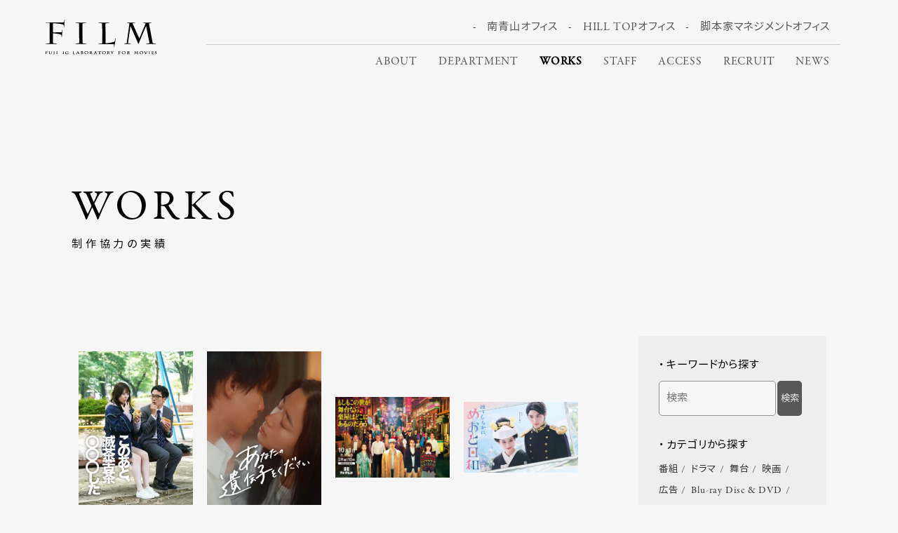

--- FILE ---
content_type: text/html; charset=UTF-8
request_url: https://film.co.jp/tag/production-cooperation/
body_size: 61101
content:
<!DOCTYPE html>
<html lang="ja">
<head>
	<meta charset="UTF-8">
	<meta name="viewport" content="width=device-width,initial-scale=1.0">
	<meta http-equiv="X-UA-Compatible" content="IE=edge">
	<meta name="format-detection" content="telephone=no">
	<!-- css --><link rel="stylesheet" href="https://cdn.jsdelivr.net/npm/simplebar@5.3.6/dist/simplebar.min.css"/><link rel="stylesheet" href="https://cdn.jsdelivr.net/npm/ress@3.0.0/ress.css">	<link rel="stylesheet" href="https://film.co.jp/wp-content/themes/film/style.css">
    <meta name='robots' content='max-image-preview:large' />

<!-- SEO SIMPLE PACK 3.6.2 -->
<title>制作協力 | 株式会社 FILM</title>
<link rel="canonical" href="https://film.co.jp/tag/production-cooperation/">
<meta property="og:locale" content="ja_JP">
<meta property="og:type" content="website">
<meta property="og:image" content="https://film.co.jp/wp-content/uploads/2022/11/og.png">
<meta property="og:title" content="制作協力 | 株式会社 FILM">
<meta property="og:url" content="https://film.co.jp/tag/production-cooperation/">
<meta property="og:site_name" content="株式会社 FILM">
<meta name="twitter:card" content="summary_large_image">
<!-- Google Analytics (gtag.js) -->
<script async src="https://www.googletagmanager.com/gtag/js?id=G-FH0F1KE3HJ"></script>
<script>
	window.dataLayer = window.dataLayer || [];
	function gtag(){dataLayer.push(arguments);}
	gtag("js", new Date());
	gtag("config", "G-FH0F1KE3HJ");
</script>
	<!-- / SEO SIMPLE PACK -->

<link rel='stylesheet' id='wp-block-library-css' href='https://film.co.jp/wp-includes/css/dist/block-library/style.min.css?ver=6.4.7' type='text/css' media='all' />
<style id='classic-theme-styles-inline-css' type='text/css'>
/*! This file is auto-generated */
.wp-block-button__link{color:#fff;background-color:#32373c;border-radius:9999px;box-shadow:none;text-decoration:none;padding:calc(.667em + 2px) calc(1.333em + 2px);font-size:1.125em}.wp-block-file__button{background:#32373c;color:#fff;text-decoration:none}
</style>
<style id='global-styles-inline-css' type='text/css'>
body{--wp--preset--color--black: #000000;--wp--preset--color--cyan-bluish-gray: #abb8c3;--wp--preset--color--white: #ffffff;--wp--preset--color--pale-pink: #f78da7;--wp--preset--color--vivid-red: #cf2e2e;--wp--preset--color--luminous-vivid-orange: #ff6900;--wp--preset--color--luminous-vivid-amber: #fcb900;--wp--preset--color--light-green-cyan: #7bdcb5;--wp--preset--color--vivid-green-cyan: #00d084;--wp--preset--color--pale-cyan-blue: #8ed1fc;--wp--preset--color--vivid-cyan-blue: #0693e3;--wp--preset--color--vivid-purple: #9b51e0;--wp--preset--gradient--vivid-cyan-blue-to-vivid-purple: linear-gradient(135deg,rgba(6,147,227,1) 0%,rgb(155,81,224) 100%);--wp--preset--gradient--light-green-cyan-to-vivid-green-cyan: linear-gradient(135deg,rgb(122,220,180) 0%,rgb(0,208,130) 100%);--wp--preset--gradient--luminous-vivid-amber-to-luminous-vivid-orange: linear-gradient(135deg,rgba(252,185,0,1) 0%,rgba(255,105,0,1) 100%);--wp--preset--gradient--luminous-vivid-orange-to-vivid-red: linear-gradient(135deg,rgba(255,105,0,1) 0%,rgb(207,46,46) 100%);--wp--preset--gradient--very-light-gray-to-cyan-bluish-gray: linear-gradient(135deg,rgb(238,238,238) 0%,rgb(169,184,195) 100%);--wp--preset--gradient--cool-to-warm-spectrum: linear-gradient(135deg,rgb(74,234,220) 0%,rgb(151,120,209) 20%,rgb(207,42,186) 40%,rgb(238,44,130) 60%,rgb(251,105,98) 80%,rgb(254,248,76) 100%);--wp--preset--gradient--blush-light-purple: linear-gradient(135deg,rgb(255,206,236) 0%,rgb(152,150,240) 100%);--wp--preset--gradient--blush-bordeaux: linear-gradient(135deg,rgb(254,205,165) 0%,rgb(254,45,45) 50%,rgb(107,0,62) 100%);--wp--preset--gradient--luminous-dusk: linear-gradient(135deg,rgb(255,203,112) 0%,rgb(199,81,192) 50%,rgb(65,88,208) 100%);--wp--preset--gradient--pale-ocean: linear-gradient(135deg,rgb(255,245,203) 0%,rgb(182,227,212) 50%,rgb(51,167,181) 100%);--wp--preset--gradient--electric-grass: linear-gradient(135deg,rgb(202,248,128) 0%,rgb(113,206,126) 100%);--wp--preset--gradient--midnight: linear-gradient(135deg,rgb(2,3,129) 0%,rgb(40,116,252) 100%);--wp--preset--font-size--small: 13px;--wp--preset--font-size--medium: 20px;--wp--preset--font-size--large: 36px;--wp--preset--font-size--x-large: 42px;--wp--preset--spacing--20: 0.44rem;--wp--preset--spacing--30: 0.67rem;--wp--preset--spacing--40: 1rem;--wp--preset--spacing--50: 1.5rem;--wp--preset--spacing--60: 2.25rem;--wp--preset--spacing--70: 3.38rem;--wp--preset--spacing--80: 5.06rem;--wp--preset--shadow--natural: 6px 6px 9px rgba(0, 0, 0, 0.2);--wp--preset--shadow--deep: 12px 12px 50px rgba(0, 0, 0, 0.4);--wp--preset--shadow--sharp: 6px 6px 0px rgba(0, 0, 0, 0.2);--wp--preset--shadow--outlined: 6px 6px 0px -3px rgba(255, 255, 255, 1), 6px 6px rgba(0, 0, 0, 1);--wp--preset--shadow--crisp: 6px 6px 0px rgba(0, 0, 0, 1);}:where(.is-layout-flex){gap: 0.5em;}:where(.is-layout-grid){gap: 0.5em;}body .is-layout-flow > .alignleft{float: left;margin-inline-start: 0;margin-inline-end: 2em;}body .is-layout-flow > .alignright{float: right;margin-inline-start: 2em;margin-inline-end: 0;}body .is-layout-flow > .aligncenter{margin-left: auto !important;margin-right: auto !important;}body .is-layout-constrained > .alignleft{float: left;margin-inline-start: 0;margin-inline-end: 2em;}body .is-layout-constrained > .alignright{float: right;margin-inline-start: 2em;margin-inline-end: 0;}body .is-layout-constrained > .aligncenter{margin-left: auto !important;margin-right: auto !important;}body .is-layout-constrained > :where(:not(.alignleft):not(.alignright):not(.alignfull)){max-width: var(--wp--style--global--content-size);margin-left: auto !important;margin-right: auto !important;}body .is-layout-constrained > .alignwide{max-width: var(--wp--style--global--wide-size);}body .is-layout-flex{display: flex;}body .is-layout-flex{flex-wrap: wrap;align-items: center;}body .is-layout-flex > *{margin: 0;}body .is-layout-grid{display: grid;}body .is-layout-grid > *{margin: 0;}:where(.wp-block-columns.is-layout-flex){gap: 2em;}:where(.wp-block-columns.is-layout-grid){gap: 2em;}:where(.wp-block-post-template.is-layout-flex){gap: 1.25em;}:where(.wp-block-post-template.is-layout-grid){gap: 1.25em;}.has-black-color{color: var(--wp--preset--color--black) !important;}.has-cyan-bluish-gray-color{color: var(--wp--preset--color--cyan-bluish-gray) !important;}.has-white-color{color: var(--wp--preset--color--white) !important;}.has-pale-pink-color{color: var(--wp--preset--color--pale-pink) !important;}.has-vivid-red-color{color: var(--wp--preset--color--vivid-red) !important;}.has-luminous-vivid-orange-color{color: var(--wp--preset--color--luminous-vivid-orange) !important;}.has-luminous-vivid-amber-color{color: var(--wp--preset--color--luminous-vivid-amber) !important;}.has-light-green-cyan-color{color: var(--wp--preset--color--light-green-cyan) !important;}.has-vivid-green-cyan-color{color: var(--wp--preset--color--vivid-green-cyan) !important;}.has-pale-cyan-blue-color{color: var(--wp--preset--color--pale-cyan-blue) !important;}.has-vivid-cyan-blue-color{color: var(--wp--preset--color--vivid-cyan-blue) !important;}.has-vivid-purple-color{color: var(--wp--preset--color--vivid-purple) !important;}.has-black-background-color{background-color: var(--wp--preset--color--black) !important;}.has-cyan-bluish-gray-background-color{background-color: var(--wp--preset--color--cyan-bluish-gray) !important;}.has-white-background-color{background-color: var(--wp--preset--color--white) !important;}.has-pale-pink-background-color{background-color: var(--wp--preset--color--pale-pink) !important;}.has-vivid-red-background-color{background-color: var(--wp--preset--color--vivid-red) !important;}.has-luminous-vivid-orange-background-color{background-color: var(--wp--preset--color--luminous-vivid-orange) !important;}.has-luminous-vivid-amber-background-color{background-color: var(--wp--preset--color--luminous-vivid-amber) !important;}.has-light-green-cyan-background-color{background-color: var(--wp--preset--color--light-green-cyan) !important;}.has-vivid-green-cyan-background-color{background-color: var(--wp--preset--color--vivid-green-cyan) !important;}.has-pale-cyan-blue-background-color{background-color: var(--wp--preset--color--pale-cyan-blue) !important;}.has-vivid-cyan-blue-background-color{background-color: var(--wp--preset--color--vivid-cyan-blue) !important;}.has-vivid-purple-background-color{background-color: var(--wp--preset--color--vivid-purple) !important;}.has-black-border-color{border-color: var(--wp--preset--color--black) !important;}.has-cyan-bluish-gray-border-color{border-color: var(--wp--preset--color--cyan-bluish-gray) !important;}.has-white-border-color{border-color: var(--wp--preset--color--white) !important;}.has-pale-pink-border-color{border-color: var(--wp--preset--color--pale-pink) !important;}.has-vivid-red-border-color{border-color: var(--wp--preset--color--vivid-red) !important;}.has-luminous-vivid-orange-border-color{border-color: var(--wp--preset--color--luminous-vivid-orange) !important;}.has-luminous-vivid-amber-border-color{border-color: var(--wp--preset--color--luminous-vivid-amber) !important;}.has-light-green-cyan-border-color{border-color: var(--wp--preset--color--light-green-cyan) !important;}.has-vivid-green-cyan-border-color{border-color: var(--wp--preset--color--vivid-green-cyan) !important;}.has-pale-cyan-blue-border-color{border-color: var(--wp--preset--color--pale-cyan-blue) !important;}.has-vivid-cyan-blue-border-color{border-color: var(--wp--preset--color--vivid-cyan-blue) !important;}.has-vivid-purple-border-color{border-color: var(--wp--preset--color--vivid-purple) !important;}.has-vivid-cyan-blue-to-vivid-purple-gradient-background{background: var(--wp--preset--gradient--vivid-cyan-blue-to-vivid-purple) !important;}.has-light-green-cyan-to-vivid-green-cyan-gradient-background{background: var(--wp--preset--gradient--light-green-cyan-to-vivid-green-cyan) !important;}.has-luminous-vivid-amber-to-luminous-vivid-orange-gradient-background{background: var(--wp--preset--gradient--luminous-vivid-amber-to-luminous-vivid-orange) !important;}.has-luminous-vivid-orange-to-vivid-red-gradient-background{background: var(--wp--preset--gradient--luminous-vivid-orange-to-vivid-red) !important;}.has-very-light-gray-to-cyan-bluish-gray-gradient-background{background: var(--wp--preset--gradient--very-light-gray-to-cyan-bluish-gray) !important;}.has-cool-to-warm-spectrum-gradient-background{background: var(--wp--preset--gradient--cool-to-warm-spectrum) !important;}.has-blush-light-purple-gradient-background{background: var(--wp--preset--gradient--blush-light-purple) !important;}.has-blush-bordeaux-gradient-background{background: var(--wp--preset--gradient--blush-bordeaux) !important;}.has-luminous-dusk-gradient-background{background: var(--wp--preset--gradient--luminous-dusk) !important;}.has-pale-ocean-gradient-background{background: var(--wp--preset--gradient--pale-ocean) !important;}.has-electric-grass-gradient-background{background: var(--wp--preset--gradient--electric-grass) !important;}.has-midnight-gradient-background{background: var(--wp--preset--gradient--midnight) !important;}.has-small-font-size{font-size: var(--wp--preset--font-size--small) !important;}.has-medium-font-size{font-size: var(--wp--preset--font-size--medium) !important;}.has-large-font-size{font-size: var(--wp--preset--font-size--large) !important;}.has-x-large-font-size{font-size: var(--wp--preset--font-size--x-large) !important;}
.wp-block-navigation a:where(:not(.wp-element-button)){color: inherit;}
:where(.wp-block-post-template.is-layout-flex){gap: 1.25em;}:where(.wp-block-post-template.is-layout-grid){gap: 1.25em;}
:where(.wp-block-columns.is-layout-flex){gap: 2em;}:where(.wp-block-columns.is-layout-grid){gap: 2em;}
.wp-block-pullquote{font-size: 1.5em;line-height: 1.6;}
</style>
<link rel='stylesheet' id='contact-form-7-css' href='https://film.co.jp/wp-content/plugins/contact-form-7/includes/css/styles.css?ver=5.9.8' type='text/css' media='all' />
<link rel="EditURI" type="application/rsd+xml" title="RSD" href="https://film.co.jp/xmlrpc.php?rsd" />
<noscript><style>.lazyload[data-src]{display:none !important;}</style></noscript><style>.lazyload{background-image:none !important;}.lazyload:before{background-image:none !important;}</style><link rel="icon" href="https://film.co.jp/wp-content/uploads/2022/11/cropped-favicon-32x32.png" sizes="32x32" />
<link rel="icon" href="https://film.co.jp/wp-content/uploads/2022/11/cropped-favicon-192x192.png" sizes="192x192" />
<link rel="apple-touch-icon" href="https://film.co.jp/wp-content/uploads/2022/11/cropped-favicon-180x180.png" />
<meta name="msapplication-TileImage" content="https://film.co.jp/wp-content/uploads/2022/11/cropped-favicon-270x270.png" />
</head>
<body data-rsssl=1 id="tg" class="archive tag tag-production-cooperation tag-45">
    
<header id="header" class="row flex justify-between flex-wrap align-items-center">
<h1><a href="https://film.co.jp"><img src="[data-uri]" alt="株式会社 FILM" data-src="https://film.co.jp/wp-content/themes/film/img/logo.svg" decoding="async" class="lazyload"><noscript><img src="https://film.co.jp/wp-content/themes/film/img/logo.svg" alt="株式会社 FILM" data-eio="l"></noscript></a></h1><nav>
<p class="openbtn fadeInTrigger"><span></span><span></span><span></span></p>
<div id="g-nav">
<div id="g-nav-list">
<ul class="flex flex-wrap justify-end">
<li class="link-department">
    <ul class="flex flex-wrap justify-end">
    <li><a href="https://film.co.jp/department/minamiaoyama/">南青山オフィス</a></<li>
    <li><a href="https://film.co.jp/department/hilltop/">HILL TOPオフィス</a></li>
    <li><a href="https://writers-film.com/" target="_blank">脚本家マネジメントオフィス</a></li>
    </ul>    
</li>
    <li class="pc-none"><a href="https://film.co.jp">Home</a></li>
    <li><a href="https://film.co.jp/about/">About</a></li>
    <li><a href="https://film.co.jp/department/">Department</a></li>
    <li><a href="https://film.co.jp/works/" class="current">Works</a></li>
    <li><a href="https://film.co.jp/staff/">Staff</a></li>
    <li><a href="https://film.co.jp/access/">Access</a></li>
    <li><a href="https://film.co.jp/recruit/">Recruit</a></li>
    <li><a href="https://film.co.jp/news/">News</a></li>
    <li class="pc-none"><a href="https://film.co.jp/contact/">Contact</a></li>
</ul>
</div>
</div>
</nav>　
</header>
<main class="pb-80 fadeIn"><article class="row">
<h2 class="fadeIn under-heading" data-title="Works"><span class="smoothText"><span class="smoothTextTrigger">制作協力の実績</span></span></h2>

<div class="flex flex-wrap justify-between">
<div class="works-list-area wd70">
<div class="works-list flex flex-wrap">
<div class="wd25 mb-50"><a href="https://film.co.jp/drama/3303/" class="px-10">
<figure class="txt-center">
<img width="1000" height="1500" src="[data-uri]" class="attachment-full size-full wp-post-image lazyload" alt="" decoding="async" fetchpriority="high"   data-src="https://film.co.jp/wp-content/uploads/2025/11/eed1c3d5816a5e67dc9f7b486498ddf1.jpg" data-srcset="https://film.co.jp/wp-content/uploads/2025/11/eed1c3d5816a5e67dc9f7b486498ddf1.jpg 1000w, https://film.co.jp/wp-content/uploads/2025/11/eed1c3d5816a5e67dc9f7b486498ddf1-467x700.jpg 467w, https://film.co.jp/wp-content/uploads/2025/11/eed1c3d5816a5e67dc9f7b486498ddf1-683x1024.jpg 683w, https://film.co.jp/wp-content/uploads/2025/11/eed1c3d5816a5e67dc9f7b486498ddf1-768x1152.jpg 768w" data-sizes="auto" data-eio-rwidth="1000" data-eio-rheight="1500" /><noscript><img width="1000" height="1500" src="https://film.co.jp/wp-content/uploads/2025/11/eed1c3d5816a5e67dc9f7b486498ddf1.jpg" class="attachment-full size-full wp-post-image" alt="" decoding="async" fetchpriority="high" srcset="https://film.co.jp/wp-content/uploads/2025/11/eed1c3d5816a5e67dc9f7b486498ddf1.jpg 1000w, https://film.co.jp/wp-content/uploads/2025/11/eed1c3d5816a5e67dc9f7b486498ddf1-467x700.jpg 467w, https://film.co.jp/wp-content/uploads/2025/11/eed1c3d5816a5e67dc9f7b486498ddf1-683x1024.jpg 683w, https://film.co.jp/wp-content/uploads/2025/11/eed1c3d5816a5e67dc9f7b486498ddf1-768x1152.jpg 768w" sizes="(max-width: 1000px) 100vw, 1000px" data-eio="l" /></noscript></figure>
<h3 class="heading03">このあと、滅茶苦茶〇〇〇した</h3>
<div class="flex flex-wrap justify-between font-s">
<p><span class="info-cat info-cat-drama">ドラマ</span> </p>
<p>2025</p>
</div>
</a></div>
<div class="wd25 mb-50"><a href="https://film.co.jp/drama/3307/" class="px-10">
<figure class="txt-center">
<img width="1000" height="1500" src="[data-uri]" class="attachment-full size-full wp-post-image lazyload" alt="" decoding="async"   data-src="https://film.co.jp/wp-content/uploads/2025/11/cb6d20797945351dc7bb1670c3b0354f.jpg" data-srcset="https://film.co.jp/wp-content/uploads/2025/11/cb6d20797945351dc7bb1670c3b0354f.jpg 1000w, https://film.co.jp/wp-content/uploads/2025/11/cb6d20797945351dc7bb1670c3b0354f-467x700.jpg 467w, https://film.co.jp/wp-content/uploads/2025/11/cb6d20797945351dc7bb1670c3b0354f-683x1024.jpg 683w, https://film.co.jp/wp-content/uploads/2025/11/cb6d20797945351dc7bb1670c3b0354f-768x1152.jpg 768w" data-sizes="auto" data-eio-rwidth="1000" data-eio-rheight="1500" /><noscript><img width="1000" height="1500" src="https://film.co.jp/wp-content/uploads/2025/11/cb6d20797945351dc7bb1670c3b0354f.jpg" class="attachment-full size-full wp-post-image" alt="" decoding="async" srcset="https://film.co.jp/wp-content/uploads/2025/11/cb6d20797945351dc7bb1670c3b0354f.jpg 1000w, https://film.co.jp/wp-content/uploads/2025/11/cb6d20797945351dc7bb1670c3b0354f-467x700.jpg 467w, https://film.co.jp/wp-content/uploads/2025/11/cb6d20797945351dc7bb1670c3b0354f-683x1024.jpg 683w, https://film.co.jp/wp-content/uploads/2025/11/cb6d20797945351dc7bb1670c3b0354f-768x1152.jpg 768w" sizes="(max-width: 1000px) 100vw, 1000px" data-eio="l" /></noscript></figure>
<h3 class="heading03">あなたの遺伝子をください</h3>
<div class="flex flex-wrap justify-between font-s">
<p><span class="info-cat info-cat-drama">ドラマ</span> </p>
<p>2025</p>
</div>
</a></div>
<div class="wd25 mb-50"><a href="https://film.co.jp/drama/3289/" class="px-10">
<figure class="txt-center">
<img width="1500" height="1060" src="[data-uri]" class="attachment-full size-full wp-post-image lazyload" alt="" decoding="async"   data-src="https://film.co.jp/wp-content/uploads/2025/10/5fd7e38ffd480708634cf88963447741.jpg" data-srcset="https://film.co.jp/wp-content/uploads/2025/10/5fd7e38ffd480708634cf88963447741.jpg 1500w, https://film.co.jp/wp-content/uploads/2025/10/5fd7e38ffd480708634cf88963447741-700x495.jpg 700w, https://film.co.jp/wp-content/uploads/2025/10/5fd7e38ffd480708634cf88963447741-1024x724.jpg 1024w, https://film.co.jp/wp-content/uploads/2025/10/5fd7e38ffd480708634cf88963447741-768x543.jpg 768w" data-sizes="auto" data-eio-rwidth="1500" data-eio-rheight="1060" /><noscript><img width="1500" height="1060" src="https://film.co.jp/wp-content/uploads/2025/10/5fd7e38ffd480708634cf88963447741.jpg" class="attachment-full size-full wp-post-image" alt="" decoding="async" srcset="https://film.co.jp/wp-content/uploads/2025/10/5fd7e38ffd480708634cf88963447741.jpg 1500w, https://film.co.jp/wp-content/uploads/2025/10/5fd7e38ffd480708634cf88963447741-700x495.jpg 700w, https://film.co.jp/wp-content/uploads/2025/10/5fd7e38ffd480708634cf88963447741-1024x724.jpg 1024w, https://film.co.jp/wp-content/uploads/2025/10/5fd7e38ffd480708634cf88963447741-768x543.jpg 768w" sizes="(max-width: 1500px) 100vw, 1500px" data-eio="l" /></noscript></figure>
<h3 class="heading03">もしもこの世が舞台なら、楽屋はどこにあるのだろう</h3>
<div class="flex flex-wrap justify-between font-s">
<p><span class="info-cat info-cat-drama">ドラマ</span> </p>
<p>2025</p>
</div>
</a></div>
<div class="wd25 mb-50"><a href="https://film.co.jp/drama/3286/" class="px-10">
<figure class="txt-center">
<img width="1500" height="929" src="[data-uri]" class="attachment-full size-full wp-post-image lazyload" alt="" decoding="async"   data-src="https://film.co.jp/wp-content/uploads/2025/10/meotobiyori.jpg" data-srcset="https://film.co.jp/wp-content/uploads/2025/10/meotobiyori.jpg 1500w, https://film.co.jp/wp-content/uploads/2025/10/meotobiyori-700x434.jpg 700w, https://film.co.jp/wp-content/uploads/2025/10/meotobiyori-1024x634.jpg 1024w, https://film.co.jp/wp-content/uploads/2025/10/meotobiyori-768x476.jpg 768w" data-sizes="auto" data-eio-rwidth="1500" data-eio-rheight="929" /><noscript><img width="1500" height="929" src="https://film.co.jp/wp-content/uploads/2025/10/meotobiyori.jpg" class="attachment-full size-full wp-post-image" alt="" decoding="async" srcset="https://film.co.jp/wp-content/uploads/2025/10/meotobiyori.jpg 1500w, https://film.co.jp/wp-content/uploads/2025/10/meotobiyori-700x434.jpg 700w, https://film.co.jp/wp-content/uploads/2025/10/meotobiyori-1024x634.jpg 1024w, https://film.co.jp/wp-content/uploads/2025/10/meotobiyori-768x476.jpg 768w" sizes="(max-width: 1500px) 100vw, 1500px" data-eio="l" /></noscript></figure>
<h3 class="heading03">波うららかに、めおと日和 </h3>
<div class="flex flex-wrap justify-between font-s">
<p><span class="info-cat info-cat-drama">ドラマ</span> </p>
<p>2025</p>
</div>
</a></div>
<div class="wd25 mb-50"><a href="https://film.co.jp/drama/3095/" class="px-10">
<figure class="txt-center">
<img width="1500" height="1061" src="[data-uri]" class="attachment-full size-full wp-post-image lazyload" alt="" decoding="async"   data-src="https://film.co.jp/wp-content/uploads/2024/12/image0.jpeg" data-srcset="https://film.co.jp/wp-content/uploads/2024/12/image0.jpeg 1500w, https://film.co.jp/wp-content/uploads/2024/12/image0-700x495.jpeg 700w, https://film.co.jp/wp-content/uploads/2024/12/image0-1024x724.jpeg 1024w, https://film.co.jp/wp-content/uploads/2024/12/image0-768x543.jpeg 768w" data-sizes="auto" data-eio-rwidth="1500" data-eio-rheight="1061" /><noscript><img width="1500" height="1061" src="https://film.co.jp/wp-content/uploads/2024/12/image0.jpeg" class="attachment-full size-full wp-post-image" alt="" decoding="async" srcset="https://film.co.jp/wp-content/uploads/2024/12/image0.jpeg 1500w, https://film.co.jp/wp-content/uploads/2024/12/image0-700x495.jpeg 700w, https://film.co.jp/wp-content/uploads/2024/12/image0-1024x724.jpeg 1024w, https://film.co.jp/wp-content/uploads/2024/12/image0-768x543.jpeg 768w" sizes="(max-width: 1500px) 100vw, 1500px" data-eio="l" /></noscript></figure>
<h3 class="heading03">わたしの宝物</h3>
<div class="flex flex-wrap justify-between font-s">
<p><span class="info-cat info-cat-drama">ドラマ</span> </p>
<p>2024</p>
</div>
</a></div>
<div class="wd25 mb-50"><a href="https://film.co.jp/drama/3092/" class="px-10">
<figure class="txt-center">
<img width="7096" height="4395" src="[data-uri]" class="attachment-full size-full wp-post-image lazyload" alt="" decoding="async" data-src="https://film.co.jp/wp-content/uploads/2024/12/okura_KV4.jpg" data-eio-rwidth="7096" data-eio-rheight="4395" /><noscript><img width="7096" height="4395" src="https://film.co.jp/wp-content/uploads/2024/12/okura_KV4.jpg" class="attachment-full size-full wp-post-image" alt="" decoding="async" data-eio="l" /></noscript></figure>
<h3 class="heading03">オクラ～迷宮入り事件捜査～</h3>
<div class="flex flex-wrap justify-between font-s">
<p><span class="info-cat info-cat-drama">ドラマ</span> </p>
<p>2024</p>
</div>
</a></div>
<div class="wd25 mb-50"><a href="https://film.co.jp/drama/3063/" class="px-10">
<figure class="txt-center">
<img width="1500" height="927" src="[data-uri]" class="attachment-full size-full wp-post-image lazyload" alt="" decoding="async"   data-src="https://film.co.jp/wp-content/uploads/2024/11/f26b6326b9a5aa715c2a2f49b45bfe60.jpeg" data-srcset="https://film.co.jp/wp-content/uploads/2024/11/f26b6326b9a5aa715c2a2f49b45bfe60.jpeg 1500w, https://film.co.jp/wp-content/uploads/2024/11/f26b6326b9a5aa715c2a2f49b45bfe60-700x433.jpeg 700w, https://film.co.jp/wp-content/uploads/2024/11/f26b6326b9a5aa715c2a2f49b45bfe60-1024x633.jpeg 1024w, https://film.co.jp/wp-content/uploads/2024/11/f26b6326b9a5aa715c2a2f49b45bfe60-768x475.jpeg 768w" data-sizes="auto" data-eio-rwidth="1500" data-eio-rheight="927" /><noscript><img width="1500" height="927" src="https://film.co.jp/wp-content/uploads/2024/11/f26b6326b9a5aa715c2a2f49b45bfe60.jpeg" class="attachment-full size-full wp-post-image" alt="" decoding="async" srcset="https://film.co.jp/wp-content/uploads/2024/11/f26b6326b9a5aa715c2a2f49b45bfe60.jpeg 1500w, https://film.co.jp/wp-content/uploads/2024/11/f26b6326b9a5aa715c2a2f49b45bfe60-700x433.jpeg 700w, https://film.co.jp/wp-content/uploads/2024/11/f26b6326b9a5aa715c2a2f49b45bfe60-1024x633.jpeg 1024w, https://film.co.jp/wp-content/uploads/2024/11/f26b6326b9a5aa715c2a2f49b45bfe60-768x475.jpeg 768w" sizes="(max-width: 1500px) 100vw, 1500px" data-eio="l" /></noscript></figure>
<h3 class="heading03">君が心をくれたから</h3>
<div class="flex flex-wrap justify-between font-s">
<p><span class="info-cat info-cat-drama">ドラマ</span> </p>
<p>2024</p>
</div>
</a></div>
<div class="wd25 mb-50"><a href="https://film.co.jp/drama/2063/" class="px-10">
<figure class="txt-center">
<img width="1061" height="1500" src="[data-uri]" class="attachment-full size-full wp-post-image lazyload" alt="" decoding="async"   data-src="https://film.co.jp/wp-content/uploads/2022/04/1c3b410c5fb37040561e6158a0eb916d.jpg" data-srcset="https://film.co.jp/wp-content/uploads/2022/04/1c3b410c5fb37040561e6158a0eb916d.jpg 1061w, https://film.co.jp/wp-content/uploads/2022/04/1c3b410c5fb37040561e6158a0eb916d-495x700.jpg 495w, https://film.co.jp/wp-content/uploads/2022/04/1c3b410c5fb37040561e6158a0eb916d-724x1024.jpg 724w, https://film.co.jp/wp-content/uploads/2022/04/1c3b410c5fb37040561e6158a0eb916d-768x1086.jpg 768w" data-sizes="auto" data-eio-rwidth="1061" data-eio-rheight="1500" /><noscript><img width="1061" height="1500" src="https://film.co.jp/wp-content/uploads/2022/04/1c3b410c5fb37040561e6158a0eb916d.jpg" class="attachment-full size-full wp-post-image" alt="" decoding="async" srcset="https://film.co.jp/wp-content/uploads/2022/04/1c3b410c5fb37040561e6158a0eb916d.jpg 1061w, https://film.co.jp/wp-content/uploads/2022/04/1c3b410c5fb37040561e6158a0eb916d-495x700.jpg 495w, https://film.co.jp/wp-content/uploads/2022/04/1c3b410c5fb37040561e6158a0eb916d-724x1024.jpg 724w, https://film.co.jp/wp-content/uploads/2022/04/1c3b410c5fb37040561e6158a0eb916d-768x1086.jpg 768w" sizes="(max-width: 1061px) 100vw, 1061px" data-eio="l" /></noscript></figure>
<h3 class="heading03">ナンバMG5</h3>
<div class="flex flex-wrap justify-between font-s">
<p><span class="info-cat info-cat-drama">ドラマ</span> </p>
<p>2022</p>
</div>
</a></div>
<div class="wd25 mb-50"><a href="https://film.co.jp/drama/2060/" class="px-10">
<figure class="txt-center">
<img width="1500" height="927" src="[data-uri]" class="attachment-full size-full wp-post-image lazyload" alt="" decoding="async"   data-src="https://film.co.jp/wp-content/uploads/2022/12/yangotonaki_b3_0315_ol_kiritori.jpg" data-srcset="https://film.co.jp/wp-content/uploads/2022/12/yangotonaki_b3_0315_ol_kiritori.jpg 1500w, https://film.co.jp/wp-content/uploads/2022/12/yangotonaki_b3_0315_ol_kiritori-700x433.jpg 700w, https://film.co.jp/wp-content/uploads/2022/12/yangotonaki_b3_0315_ol_kiritori-1024x633.jpg 1024w, https://film.co.jp/wp-content/uploads/2022/12/yangotonaki_b3_0315_ol_kiritori-768x475.jpg 768w" data-sizes="auto" data-eio-rwidth="1500" data-eio-rheight="927" /><noscript><img width="1500" height="927" src="https://film.co.jp/wp-content/uploads/2022/12/yangotonaki_b3_0315_ol_kiritori.jpg" class="attachment-full size-full wp-post-image" alt="" decoding="async" srcset="https://film.co.jp/wp-content/uploads/2022/12/yangotonaki_b3_0315_ol_kiritori.jpg 1500w, https://film.co.jp/wp-content/uploads/2022/12/yangotonaki_b3_0315_ol_kiritori-700x433.jpg 700w, https://film.co.jp/wp-content/uploads/2022/12/yangotonaki_b3_0315_ol_kiritori-1024x633.jpg 1024w, https://film.co.jp/wp-content/uploads/2022/12/yangotonaki_b3_0315_ol_kiritori-768x475.jpg 768w" sizes="(max-width: 1500px) 100vw, 1500px" data-eio="l" /></noscript></figure>
<h3 class="heading03">やんごとなき一族</h3>
<div class="flex flex-wrap justify-between font-s">
<p><span class="info-cat info-cat-drama">ドラマ</span> </p>
<p>2022</p>
</div>
</a></div>
<div class="wd25 mb-50"><a href="https://film.co.jp/drama/2350/" class="px-10">
<figure class="txt-center">
<img width="1500" height="1061" src="[data-uri]" class="attachment-full size-full wp-post-image lazyload" alt="" decoding="async"   data-src="https://film.co.jp/wp-content/uploads/2022/12/mystery_main_B0_1108_ol-scaled.jpg" data-srcset="https://film.co.jp/wp-content/uploads/2022/12/mystery_main_B0_1108_ol-scaled.jpg 1500w, https://film.co.jp/wp-content/uploads/2022/12/mystery_main_B0_1108_ol-700x495.jpg 700w, https://film.co.jp/wp-content/uploads/2022/12/mystery_main_B0_1108_ol-1024x725.jpg 1024w, https://film.co.jp/wp-content/uploads/2022/12/mystery_main_B0_1108_ol-768x543.jpg 768w, https://film.co.jp/wp-content/uploads/2022/12/mystery_main_B0_1108_ol-1536x1087.jpg 1536w, https://film.co.jp/wp-content/uploads/2022/12/mystery_main_B0_1108_ol-2048x1449.jpg 2048w" data-sizes="auto" data-eio-rwidth="1500" data-eio-rheight="1061" /><noscript><img width="1500" height="1061" src="https://film.co.jp/wp-content/uploads/2022/12/mystery_main_B0_1108_ol-scaled.jpg" class="attachment-full size-full wp-post-image" alt="" decoding="async" srcset="https://film.co.jp/wp-content/uploads/2022/12/mystery_main_B0_1108_ol-scaled.jpg 1500w, https://film.co.jp/wp-content/uploads/2022/12/mystery_main_B0_1108_ol-700x495.jpg 700w, https://film.co.jp/wp-content/uploads/2022/12/mystery_main_B0_1108_ol-1024x725.jpg 1024w, https://film.co.jp/wp-content/uploads/2022/12/mystery_main_B0_1108_ol-768x543.jpg 768w, https://film.co.jp/wp-content/uploads/2022/12/mystery_main_B0_1108_ol-1536x1087.jpg 1536w, https://film.co.jp/wp-content/uploads/2022/12/mystery_main_B0_1108_ol-2048x1449.jpg 2048w" sizes="(max-width: 1500px) 100vw, 1500px" data-eio="l" /></noscript></figure>
<h3 class="heading03">ミステリと言う勿れ</h3>
<div class="flex flex-wrap justify-between font-s">
<p><span class="info-cat info-cat-drama">ドラマ</span> </p>
<p>2022</p>
</div>
</a></div>
<div class="wd25 mb-50"><a href="https://film.co.jp/drama/2066/" class="px-10">
<figure class="txt-center">
<img src="[data-uri]" alt="Coming soon" data-src="https://film.co.jp/wp-content/themes/film/img/pict_works.jpg" decoding="async" class="lazyload" data-eio-rwidth="800" data-eio-rheight="1132"><noscript><img src="https://film.co.jp/wp-content/themes/film/img/pict_works.jpg" alt="Coming soon" data-eio="l"></noscript></figure>
<h3 class="heading03">ガリレオ　禁断の魔術</h3>
<div class="flex flex-wrap justify-between font-s">
<p><span class="info-cat info-cat-drama">ドラマ</span> </p>
<p>2022</p>
</div>
</a></div>
<div class="wd25 mb-50"><a href="https://film.co.jp/drama/2405/" class="px-10">
<figure class="txt-center">
<img width="640" height="200" src="[data-uri]" class="attachment-full size-full wp-post-image lazyload" alt="" decoding="async" data-src="https://film.co.jp/wp-content/uploads/2022/11/c7652f3abbcc1e848a77e7c8a8af0722.png" data-eio-rwidth="640" data-eio-rheight="200" /><noscript><img width="640" height="200" src="https://film.co.jp/wp-content/uploads/2022/11/c7652f3abbcc1e848a77e7c8a8af0722.png" class="attachment-full size-full wp-post-image" alt="" decoding="async" data-eio="l" /></noscript></figure>
<h3 class="heading03">ほんとにあった怖い話 夏の特別編2022</h3>
<div class="flex flex-wrap justify-between font-s">
<p><span class="info-cat info-cat-drama">ドラマ</span> </p>
<p>2022</p>
</div>
</a></div>
<div class="wd25 mb-50"><a href="https://film.co.jp/drama/2394/" class="px-10">
<figure class="txt-center">
<img src="[data-uri]" alt="Coming soon" data-src="https://film.co.jp/wp-content/themes/film/img/pict_works.jpg" decoding="async" class="lazyload" data-eio-rwidth="800" data-eio-rheight="1132"><noscript><img src="https://film.co.jp/wp-content/themes/film/img/pict_works.jpg" alt="Coming soon" data-eio="l"></noscript></figure>
<h3 class="heading03">競争の番人</h3>
<div class="flex flex-wrap justify-between font-s">
<p><span class="info-cat info-cat-drama">ドラマ</span> </p>
<p>2022</p>
</div>
</a></div>
<div class="wd25 mb-50"><a href="https://film.co.jp/program/2383/" class="px-10">
<figure class="txt-center">
<img src="[data-uri]" alt="Coming soon" data-src="https://film.co.jp/wp-content/themes/film/img/pict_works.jpg" decoding="async" class="lazyload" data-eio-rwidth="800" data-eio-rheight="1132"><noscript><img src="https://film.co.jp/wp-content/themes/film/img/pict_works.jpg" alt="Coming soon" data-eio="l"></noscript></figure>
<h3 class="heading03">日本映画専門チャンネル／華麗なる宝塚歌劇の世界</h3>
<div class="flex flex-wrap justify-between font-s">
<p><span class="info-cat info-cat-program">番組</span> </p>
<p>2022</p>
</div>
</a></div>
<div class="wd25 mb-50"><a href="https://film.co.jp/drama/2356/" class="px-10">
<figure class="txt-center">
<img src="[data-uri]" alt="Coming soon" data-src="https://film.co.jp/wp-content/themes/film/img/pict_works.jpg" decoding="async" class="lazyload" data-eio-rwidth="800" data-eio-rheight="1132"><noscript><img src="https://film.co.jp/wp-content/themes/film/img/pict_works.jpg" alt="Coming soon" data-eio="l"></noscript></figure>
<h3 class="heading03">木のストロー</h3>
<div class="flex flex-wrap justify-between font-s">
<p><span class="info-cat info-cat-drama">ドラマ</span> </p>
<p>2022</p>
</div>
</a></div>
<div class="wd25 mb-50"><a href="https://film.co.jp/drama/2069/" class="px-10">
<figure class="txt-center">
<img src="[data-uri]" alt="Coming soon" data-src="https://film.co.jp/wp-content/themes/film/img/pict_works.jpg" decoding="async" class="lazyload" data-eio-rwidth="800" data-eio-rheight="1132"><noscript><img src="https://film.co.jp/wp-content/themes/film/img/pict_works.jpg" alt="Coming soon" data-eio="l"></noscript></figure>
<h3 class="heading03">SUPER RICH</h3>
<div class="flex flex-wrap justify-between font-s">
<p><span class="info-cat info-cat-drama">ドラマ</span> </p>
<p>2021</p>
</div>
</a></div>
<div class="wd25 mb-50"><a href="https://film.co.jp/drama/2325/" class="px-10">
<figure class="txt-center">
<img width="640" height="200" src="[data-uri]" class="attachment-full size-full wp-post-image lazyload" alt="" decoding="async" data-src="https://film.co.jp/wp-content/uploads/2022/11/c7652f3abbcc1e848a77e7c8a8af0722.png" data-eio-rwidth="640" data-eio-rheight="200" /><noscript><img width="640" height="200" src="https://film.co.jp/wp-content/uploads/2022/11/c7652f3abbcc1e848a77e7c8a8af0722.png" class="attachment-full size-full wp-post-image" alt="" decoding="async" data-eio="l" /></noscript></figure>
<h3 class="heading03">ほんとにあった怖い話 2021特別編</h3>
<div class="flex flex-wrap justify-between font-s">
<p><span class="info-cat info-cat-drama">ドラマ</span> </p>
<p>2021</p>
</div>
</a></div>
<div class="wd25 mb-50"><a href="https://film.co.jp/others/2319/" class="px-10">
<figure class="txt-center">
<img src="[data-uri]" alt="Coming soon" data-src="https://film.co.jp/wp-content/themes/film/img/pict_works.jpg" decoding="async" class="lazyload" data-eio-rwidth="800" data-eio-rheight="1132"><noscript><img src="https://film.co.jp/wp-content/themes/film/img/pict_works.jpg" alt="Coming soon" data-eio="l"></noscript></figure>
<h3 class="heading03">USJ／シャーロック・ホームズ～呪われた薔薇の剣～</h3>
<div class="flex flex-wrap justify-between font-s">
<p><span class="info-cat info-cat-others">その他</span> </p>
<p>2021</p>
</div>
</a></div>
<div class="wd25 mb-50"><a href="https://film.co.jp/program/2313/" class="px-10">
<figure class="txt-center">
<img src="[data-uri]" alt="Coming soon" data-src="https://film.co.jp/wp-content/themes/film/img/pict_works.jpg" decoding="async" class="lazyload" data-eio-rwidth="800" data-eio-rheight="1132"><noscript><img src="https://film.co.jp/wp-content/themes/film/img/pict_works.jpg" alt="Coming soon" data-eio="l"></noscript></figure>
<h3 class="heading03">日本映画専門チャンネル／華麗なる宝塚歌劇の世界</h3>
<div class="flex flex-wrap justify-between font-s">
<p><span class="info-cat info-cat-program">番組</span> </p>
<p>2021</p>
</div>
</a></div>
<div class="wd25 mb-50"><a href="https://film.co.jp/drama/2286/" class="px-10">
<figure class="txt-center">
<img src="[data-uri]" alt="Coming soon" data-src="https://film.co.jp/wp-content/themes/film/img/pict_works.jpg" decoding="async" class="lazyload" data-eio-rwidth="800" data-eio-rheight="1132"><noscript><img src="https://film.co.jp/wp-content/themes/film/img/pict_works.jpg" alt="Coming soon" data-eio="l"></noscript></figure>
<h3 class="heading03">4つの不思議なストーリー</h3>
<div class="flex flex-wrap justify-between font-s">
<p><span class="info-cat info-cat-drama">ドラマ</span> </p>
<p>2020</p>
</div>
</a></div>
</div>
<div class='wp-pagenavi' role='navigation'>
<span aria-current='page' class='current'>1</span><a class="page larger" title="ページ 2" href="https://film.co.jp/tag/production-cooperation/page/2/">2</a><a class="page larger" title="ページ 3" href="https://film.co.jp/tag/production-cooperation/page/3/">3</a><a class="nextpostslink" rel="next" aria-label="次のページ" href="https://film.co.jp/tag/production-cooperation/page/2/">Next</a>
</div></div>
  
<aside class="search-area wd25 sp-none">
<h3 class="heading03 mb-10">・ キーワードから探す</h3>
<div class="search-box mb-30">
<form method="get" class="flex" action="https://film.co.jp/search">
<input type="text" name="searchresult" value="" placeholder="検索" />
<button type="submit" class="search-btn">検索</button>
</form>
</div>

<h3 class="heading03 mb-10">・ カテゴリから探す</h3>
<ul class="font-s flex flex-wrap mb-30">
	<li class="cat-item cat-item-7"><a href="https://film.co.jp/category/program/">番組</a>
</li>
	<li class="cat-item cat-item-5"><a href="https://film.co.jp/category/drama/">ドラマ</a>
</li>
	<li class="cat-item cat-item-8"><a href="https://film.co.jp/category/stage/">舞台</a>
</li>
	<li class="cat-item cat-item-1"><a href="https://film.co.jp/category/movie/">映画</a>
</li>
	<li class="cat-item cat-item-9"><a href="https://film.co.jp/category/advertisement/">広告</a>
</li>
	<li class="cat-item cat-item-10"><a href="https://film.co.jp/category/bddvd/">Blu-ray Disc &amp; DVD</a>
</li>
	<li class="cat-item cat-item-11"><a href="https://film.co.jp/category/cm/">CM</a>
</li>
	<li class="cat-item cat-item-12"><a href="https://film.co.jp/category/event/">イベント映像</a>
</li>
	<li class="cat-item cat-item-13"><a href="https://film.co.jp/category/others/">その他</a>
</li>
</ul>
<h3 class="heading03 mb-10">・ 制作年から探す</h3>
<ul class="font-s flex flex-wrap mb-30">
	<li><a href='https://film.co.jp/date/2025/'>2025</a></li>
	<li><a href='https://film.co.jp/date/2024/'>2024</a></li>
	<li><a href='https://film.co.jp/date/2023/'>2023</a></li>
	<li><a href='https://film.co.jp/date/2022/'>2022</a></li>
	<li><a href='https://film.co.jp/date/2021/'>2021</a></li>
	<li><a href='https://film.co.jp/date/2020/'>2020</a></li>
	<li><a href='https://film.co.jp/date/2019/'>2019</a></li>
	<li><a href='https://film.co.jp/date/2018/'>2018</a></li>
	<li><a href='https://film.co.jp/date/2017/'>2017</a></li>
	<li><a href='https://film.co.jp/date/2016/'>2016</a></li>
	<li><a href='https://film.co.jp/date/2015/'>2015</a></li>
	<li><a href='https://film.co.jp/date/2014/'>2014</a></li>
	<li><a href='https://film.co.jp/date/2013/'>2013</a></li>
	<li><a href='https://film.co.jp/date/2012/'>2012</a></li>
	<li><a href='https://film.co.jp/date/2011/'>2011</a></li>
	<li><a href='https://film.co.jp/date/2010/'>2010</a></li>
	<li><a href='https://film.co.jp/date/2009/'>2009</a></li>
	<li><a href='https://film.co.jp/date/2008/'>2008</a></li>
	<li><a href='https://film.co.jp/date/2007/'>2007</a></li>
	<li><a href='https://film.co.jp/date/2006/'>2006</a></li>
</ul>
<h3 class="heading03 mb-10">・ 担当部署から探す</h3>
<ul class="font-s flex flex-wrap mb-30">   
<li><a href="https://film.co.jp/section/section-produce-minamiaoyama/">プロデュース部（南青山オフィス）</a></li><li><a href="https://film.co.jp/section/section-direction/">演出部</a></li><li><a href="https://film.co.jp/section/section-production/">制作部</a></li><li><a href="https://film.co.jp/section/section-vfx/">VFX部</a></li><li><a href="https://film.co.jp/section/section-edit/">編集部</a></li><li><a href="https://film.co.jp/section/section-movie/">映像制作部</a></li><li><a href="https://film.co.jp/section/section-produce-hilltop/">プロデュース部（HILL TOPオフィス）</a></li><li><a href="https://film.co.jp/section/section-design/">デザイン部</a></li></ul>
<h3 class="heading03 mb-10">・ 担当業務から探す</h3>
<ul class="font-s flex flex-wrap mb-50">   
<li><a href="https://film.co.jp/tag/plan/">企画</a></li><li><a href="https://film.co.jp/tag/planning-cooperation/">企画協力</a></li><li><a href="https://film.co.jp/tag/film-production/">製作</a></li><li><a href="https://film.co.jp/tag/production-company/">制作プロダクション</a></li><li><a href="https://film.co.jp/tag/production-cooperation/">制作協力</a></li><li><a href="https://film.co.jp/tag/film-director/">監督</a></li><li><a href="https://film.co.jp/tag/film-assistant-director/">助監督</a></li><li><a href="https://film.co.jp/tag/director/">演出</a></li><li><a href="https://film.co.jp/tag/assistant-director/">演出補</a></li><li><a href="https://film.co.jp/tag/production/">制作</a></li><li><a href="https://film.co.jp/tag/titleback/">タイトルバック</a></li><li><a href="https://film.co.jp/tag/end-rollback/">エンドロールバック</a></li><li><a href="https://film.co.jp/tag/motiongraphics/">モーショングラフィックス</a></li><li><a href="https://film.co.jp/tag/vfx/">VFX</a></li><li><a href="https://film.co.jp/tag/cg/">CG</a></li><li><a href="https://film.co.jp/tag/animation/">アニメーション</a></li><li><a href="https://film.co.jp/tag/edit/">編集</a></li><li><a href="https://film.co.jp/tag/making/">メイキング</a></li><li><a href="https://film.co.jp/tag/bonus-video/">特典映像制作</a></li><li><a href="https://film.co.jp/tag/promotional-video/">宣伝映像制作</a></li><li><a href="https://film.co.jp/tag/teaser-spot/">ティザースポット</a></li><li><a href="https://film.co.jp/tag/posterdesign/">ポスターデザイン</a></li><li><a href="https://film.co.jp/tag/design/">デザイン</a></li></ul>
</aside>
</div>
</article>
</main>
<footer>
<div class="row pb-50">
<div class="flex justify-between flex-wrap">
<p class="ft-logo"><a href="https://film.co.jp">
<img src="[data-uri]" alt="株式会社 FILMのロゴ" data-src="https://film.co.jp/wp-content/themes/film/img/logo.svg" decoding="async" class="lazyload"><noscript><img src="https://film.co.jp/wp-content/themes/film/img/logo.svg" alt="株式会社 FILMのロゴ" data-eio="l"></noscript></a></p>
<ul class="flex flex-wrap align-items-center">
<li class="px-20"><a href="https://film.co.jp/contact/">Contact</a></li><li class="px-20"><a href="https://film.co.jp/privacypolicy/">Privacy Policy</a></li></ul>
</div>
<small>&copy; FILM,INC. </small>
</div>
<p id="page-top"><a href="#tg"></a></p>
</footer>
<p class="searchbtn"><img src="[data-uri]" alt="実績を検索する" data-src="https://film.co.jp/wp-content/themes/film/img/ico_search.svg" decoding="async" class="lazyload"><noscript><img src="https://film.co.jp/wp-content/themes/film/img/ico_search.svg" alt="実績を検索する" data-eio="l"></noscript></p>
<div class="search-area">
<p class="searchbtn-close"><img src="[data-uri]" alt="画面を閉じる" data-src="https://film.co.jp/wp-content/themes/film/img/ico_close.svg" decoding="async" class="lazyload"><noscript><img src="https://film.co.jp/wp-content/themes/film/img/ico_close.svg" alt="画面を閉じる" data-eio="l"></noscript></p>
<div class="flex flex-wrap justify-between">
<div class="wd33 p-30 fadeIn">
<section class="mb-30">
<h3 class="heading01a mb-20">キーワードから探す</h3>
<div class="search-box">
<form method="get" action="https://film.co.jp/search">
<input type="text" name="searchresult" value="" placeholder="検索" />
<button type="submit" class="search-btn">検索</button>
</form>
</div>
</section>
<section>
<h3 class="heading01a mb-20">カテゴリから探す</h3>
<ul class="flex flex-wrap">
	<li class="cat-item cat-item-7"><a href="https://film.co.jp/category/program/">番組</a>
</li>
	<li class="cat-item cat-item-5"><a href="https://film.co.jp/category/drama/">ドラマ</a>
</li>
	<li class="cat-item cat-item-8"><a href="https://film.co.jp/category/stage/">舞台</a>
</li>
	<li class="cat-item cat-item-1"><a href="https://film.co.jp/category/movie/">映画</a>
</li>
	<li class="cat-item cat-item-9"><a href="https://film.co.jp/category/advertisement/">広告</a>
</li>
	<li class="cat-item cat-item-10"><a href="https://film.co.jp/category/bddvd/">Blu-ray Disc &amp; DVD</a>
</li>
	<li class="cat-item cat-item-11"><a href="https://film.co.jp/category/cm/">CM</a>
</li>
	<li class="cat-item cat-item-12"><a href="https://film.co.jp/category/event/">イベント映像</a>
</li>
	<li class="cat-item cat-item-13"><a href="https://film.co.jp/category/others/">その他</a>
</li>
</ul>
</section>
</div>

<div class="wd33 p-30 fadeIn">
<section class="mb-30">
<h3 class="heading01a mb-20">制作年から探す</h3>
<ul class="flex flex-wrap">
	<li><a href='https://film.co.jp/date/2025/'>2025</a></li>
	<li><a href='https://film.co.jp/date/2024/'>2024</a></li>
	<li><a href='https://film.co.jp/date/2023/'>2023</a></li>
	<li><a href='https://film.co.jp/date/2022/'>2022</a></li>
	<li><a href='https://film.co.jp/date/2021/'>2021</a></li>
	<li><a href='https://film.co.jp/date/2020/'>2020</a></li>
	<li><a href='https://film.co.jp/date/2019/'>2019</a></li>
	<li><a href='https://film.co.jp/date/2018/'>2018</a></li>
	<li><a href='https://film.co.jp/date/2017/'>2017</a></li>
	<li><a href='https://film.co.jp/date/2016/'>2016</a></li>
	<li><a href='https://film.co.jp/date/2015/'>2015</a></li>
	<li><a href='https://film.co.jp/date/2014/'>2014</a></li>
	<li><a href='https://film.co.jp/date/2013/'>2013</a></li>
	<li><a href='https://film.co.jp/date/2012/'>2012</a></li>
	<li><a href='https://film.co.jp/date/2011/'>2011</a></li>
	<li><a href='https://film.co.jp/date/2010/'>2010</a></li>
	<li><a href='https://film.co.jp/date/2009/'>2009</a></li>
	<li><a href='https://film.co.jp/date/2008/'>2008</a></li>
	<li><a href='https://film.co.jp/date/2007/'>2007</a></li>
	<li><a href='https://film.co.jp/date/2006/'>2006</a></li>
</ul>
</section>

<section>
<h3 class="heading01a mb-20">担当部署から探す</h3>
<ul class="flex flex-wrap">   
<li><a href="https://film.co.jp/section/section-produce-minamiaoyama/">プロデュース部（南青山オフィス）</a></li><li><a href="https://film.co.jp/section/section-direction/">演出部</a></li><li><a href="https://film.co.jp/section/section-production/">制作部</a></li><li><a href="https://film.co.jp/section/section-vfx/">VFX部</a></li><li><a href="https://film.co.jp/section/section-edit/">編集部</a></li><li><a href="https://film.co.jp/section/section-movie/">映像制作部</a></li><li><a href="https://film.co.jp/section/section-produce-hilltop/">プロデュース部（HILL TOPオフィス）</a></li><li><a href="https://film.co.jp/section/section-design/">デザイン部</a></li></ul>
</section>
</div>

<section class="wd33 p-30 fadeIn">
<h3 class="heading01a mb-20">担当業務から探す</h3>
<ul class="flex flex-wrap">   
<li><a href="https://film.co.jp/tag/plan/">企画</a></li><li><a href="https://film.co.jp/tag/planning-cooperation/">企画協力</a></li><li><a href="https://film.co.jp/tag/film-production/">製作</a></li><li><a href="https://film.co.jp/tag/production-company/">制作プロダクション</a></li><li><a href="https://film.co.jp/tag/production-cooperation/">制作協力</a></li><li><a href="https://film.co.jp/tag/film-director/">監督</a></li><li><a href="https://film.co.jp/tag/film-assistant-director/">助監督</a></li><li><a href="https://film.co.jp/tag/director/">演出</a></li><li><a href="https://film.co.jp/tag/assistant-director/">演出補</a></li><li><a href="https://film.co.jp/tag/production/">制作</a></li><li><a href="https://film.co.jp/tag/titleback/">タイトルバック</a></li><li><a href="https://film.co.jp/tag/end-rollback/">エンドロールバック</a></li><li><a href="https://film.co.jp/tag/motiongraphics/">モーショングラフィックス</a></li><li><a href="https://film.co.jp/tag/vfx/">VFX</a></li><li><a href="https://film.co.jp/tag/cg/">CG</a></li><li><a href="https://film.co.jp/tag/animation/">アニメーション</a></li><li><a href="https://film.co.jp/tag/edit/">編集</a></li><li><a href="https://film.co.jp/tag/making/">メイキング</a></li><li><a href="https://film.co.jp/tag/bonus-video/">特典映像制作</a></li><li><a href="https://film.co.jp/tag/promotional-video/">宣伝映像制作</a></li><li><a href="https://film.co.jp/tag/teaser-spot/">ティザースポット</a></li><li><a href="https://film.co.jp/tag/posterdesign/">ポスターデザイン</a></li><li><a href="https://film.co.jp/tag/design/">デザイン</a></li></ul></section>
</div>
</div>
<!-- js -->
<script src="https://code.jquery.com/jquery-3.6.0.min.js" integrity="sha256-/xUj+3OJU5yExlq6GSYGSHk7tPXikynS7ogEvDej/m4=" crossorigin="anonymous"></script>
<script type="text/javascript" src="https://cdn.jsdelivr.net/npm/simplebar@5.3.6/dist/simplebar.min.js"></script>
<script src="https://film.co.jp/wp-content/themes/film/js/script.js"></script>
<script>
$(".searchbtn").click(function () {$(".search-area").toggleClass('active');});
$(".searchbtn-close").click(function () {$(".search-area").removeClass('active');});
</script>
<script src="https://film.co.jp/wp-content/themes/film/js/under.js"></script>
<script type="text/javascript" id="eio-lazy-load-js-before">
/* <![CDATA[ */
var eio_lazy_vars = {"exactdn_domain":"","skip_autoscale":0,"threshold":0,"use_dpr":1};
/* ]]> */
</script>
<script type="text/javascript" src="https://film.co.jp/wp-content/plugins/ewww-image-optimizer/includes/lazysizes.min.js?ver=813" id="eio-lazy-load-js" async="async" data-wp-strategy="async"></script>
<script type="text/javascript" src="https://film.co.jp/wp-includes/js/dist/vendor/wp-polyfill-inert.min.js?ver=3.1.2" id="wp-polyfill-inert-js"></script>
<script type="text/javascript" src="https://film.co.jp/wp-includes/js/dist/vendor/regenerator-runtime.min.js?ver=0.14.0" id="regenerator-runtime-js"></script>
<script type="text/javascript" src="https://film.co.jp/wp-includes/js/dist/vendor/wp-polyfill.min.js?ver=3.15.0" id="wp-polyfill-js"></script>
<script type="text/javascript" src="https://film.co.jp/wp-includes/js/dist/hooks.min.js?ver=c6aec9a8d4e5a5d543a1" id="wp-hooks-js"></script>
<script type="text/javascript" src="https://film.co.jp/wp-includes/js/dist/i18n.min.js?ver=7701b0c3857f914212ef" id="wp-i18n-js"></script>
<script type="text/javascript" id="wp-i18n-js-after">
/* <![CDATA[ */
wp.i18n.setLocaleData( { 'text direction\u0004ltr': [ 'ltr' ] } );
/* ]]> */
</script>
<script type="text/javascript" src="https://film.co.jp/wp-content/plugins/contact-form-7/includes/swv/js/index.js?ver=5.9.8" id="swv-js"></script>
<script type="text/javascript" id="contact-form-7-js-extra">
/* <![CDATA[ */
var wpcf7 = {"api":{"root":"https:\/\/film.co.jp\/wp-json\/","namespace":"contact-form-7\/v1"}};
/* ]]> */
</script>
<script type="text/javascript" id="contact-form-7-js-translations">
/* <![CDATA[ */
( function( domain, translations ) {
	var localeData = translations.locale_data[ domain ] || translations.locale_data.messages;
	localeData[""].domain = domain;
	wp.i18n.setLocaleData( localeData, domain );
} )( "contact-form-7", {"translation-revision-date":"2024-07-17 08:16:16+0000","generator":"GlotPress\/4.0.1","domain":"messages","locale_data":{"messages":{"":{"domain":"messages","plural-forms":"nplurals=1; plural=0;","lang":"ja_JP"},"This contact form is placed in the wrong place.":["\u3053\u306e\u30b3\u30f3\u30bf\u30af\u30c8\u30d5\u30a9\u30fc\u30e0\u306f\u9593\u9055\u3063\u305f\u4f4d\u7f6e\u306b\u7f6e\u304b\u308c\u3066\u3044\u307e\u3059\u3002"],"Error:":["\u30a8\u30e9\u30fc:"]}},"comment":{"reference":"includes\/js\/index.js"}} );
/* ]]> */
</script>
<script type="text/javascript" src="https://film.co.jp/wp-content/plugins/contact-form-7/includes/js/index.js?ver=5.9.8" id="contact-form-7-js"></script>
<script type="text/javascript" src="https://www.google.com/recaptcha/api.js?render=6LdXgUskAAAAAK89DU0AI2W7H7kQgOja8YTPuRSx&amp;ver=3.0" id="google-recaptcha-js"></script>
<script type="text/javascript" id="wpcf7-recaptcha-js-extra">
/* <![CDATA[ */
var wpcf7_recaptcha = {"sitekey":"6LdXgUskAAAAAK89DU0AI2W7H7kQgOja8YTPuRSx","actions":{"homepage":"homepage","contactform":"contactform"}};
/* ]]> */
</script>
<script type="text/javascript" src="https://film.co.jp/wp-content/plugins/contact-form-7/modules/recaptcha/index.js?ver=5.9.8" id="wpcf7-recaptcha-js"></script>
</body>
</html>

--- FILE ---
content_type: text/html; charset=utf-8
request_url: https://www.google.com/recaptcha/api2/anchor?ar=1&k=6LdXgUskAAAAAK89DU0AI2W7H7kQgOja8YTPuRSx&co=aHR0cHM6Ly9maWxtLmNvLmpwOjQ0Mw..&hl=en&v=PoyoqOPhxBO7pBk68S4YbpHZ&size=invisible&anchor-ms=20000&execute-ms=30000&cb=udvgv3tkvppc
body_size: 48792
content:
<!DOCTYPE HTML><html dir="ltr" lang="en"><head><meta http-equiv="Content-Type" content="text/html; charset=UTF-8">
<meta http-equiv="X-UA-Compatible" content="IE=edge">
<title>reCAPTCHA</title>
<style type="text/css">
/* cyrillic-ext */
@font-face {
  font-family: 'Roboto';
  font-style: normal;
  font-weight: 400;
  font-stretch: 100%;
  src: url(//fonts.gstatic.com/s/roboto/v48/KFO7CnqEu92Fr1ME7kSn66aGLdTylUAMa3GUBHMdazTgWw.woff2) format('woff2');
  unicode-range: U+0460-052F, U+1C80-1C8A, U+20B4, U+2DE0-2DFF, U+A640-A69F, U+FE2E-FE2F;
}
/* cyrillic */
@font-face {
  font-family: 'Roboto';
  font-style: normal;
  font-weight: 400;
  font-stretch: 100%;
  src: url(//fonts.gstatic.com/s/roboto/v48/KFO7CnqEu92Fr1ME7kSn66aGLdTylUAMa3iUBHMdazTgWw.woff2) format('woff2');
  unicode-range: U+0301, U+0400-045F, U+0490-0491, U+04B0-04B1, U+2116;
}
/* greek-ext */
@font-face {
  font-family: 'Roboto';
  font-style: normal;
  font-weight: 400;
  font-stretch: 100%;
  src: url(//fonts.gstatic.com/s/roboto/v48/KFO7CnqEu92Fr1ME7kSn66aGLdTylUAMa3CUBHMdazTgWw.woff2) format('woff2');
  unicode-range: U+1F00-1FFF;
}
/* greek */
@font-face {
  font-family: 'Roboto';
  font-style: normal;
  font-weight: 400;
  font-stretch: 100%;
  src: url(//fonts.gstatic.com/s/roboto/v48/KFO7CnqEu92Fr1ME7kSn66aGLdTylUAMa3-UBHMdazTgWw.woff2) format('woff2');
  unicode-range: U+0370-0377, U+037A-037F, U+0384-038A, U+038C, U+038E-03A1, U+03A3-03FF;
}
/* math */
@font-face {
  font-family: 'Roboto';
  font-style: normal;
  font-weight: 400;
  font-stretch: 100%;
  src: url(//fonts.gstatic.com/s/roboto/v48/KFO7CnqEu92Fr1ME7kSn66aGLdTylUAMawCUBHMdazTgWw.woff2) format('woff2');
  unicode-range: U+0302-0303, U+0305, U+0307-0308, U+0310, U+0312, U+0315, U+031A, U+0326-0327, U+032C, U+032F-0330, U+0332-0333, U+0338, U+033A, U+0346, U+034D, U+0391-03A1, U+03A3-03A9, U+03B1-03C9, U+03D1, U+03D5-03D6, U+03F0-03F1, U+03F4-03F5, U+2016-2017, U+2034-2038, U+203C, U+2040, U+2043, U+2047, U+2050, U+2057, U+205F, U+2070-2071, U+2074-208E, U+2090-209C, U+20D0-20DC, U+20E1, U+20E5-20EF, U+2100-2112, U+2114-2115, U+2117-2121, U+2123-214F, U+2190, U+2192, U+2194-21AE, U+21B0-21E5, U+21F1-21F2, U+21F4-2211, U+2213-2214, U+2216-22FF, U+2308-230B, U+2310, U+2319, U+231C-2321, U+2336-237A, U+237C, U+2395, U+239B-23B7, U+23D0, U+23DC-23E1, U+2474-2475, U+25AF, U+25B3, U+25B7, U+25BD, U+25C1, U+25CA, U+25CC, U+25FB, U+266D-266F, U+27C0-27FF, U+2900-2AFF, U+2B0E-2B11, U+2B30-2B4C, U+2BFE, U+3030, U+FF5B, U+FF5D, U+1D400-1D7FF, U+1EE00-1EEFF;
}
/* symbols */
@font-face {
  font-family: 'Roboto';
  font-style: normal;
  font-weight: 400;
  font-stretch: 100%;
  src: url(//fonts.gstatic.com/s/roboto/v48/KFO7CnqEu92Fr1ME7kSn66aGLdTylUAMaxKUBHMdazTgWw.woff2) format('woff2');
  unicode-range: U+0001-000C, U+000E-001F, U+007F-009F, U+20DD-20E0, U+20E2-20E4, U+2150-218F, U+2190, U+2192, U+2194-2199, U+21AF, U+21E6-21F0, U+21F3, U+2218-2219, U+2299, U+22C4-22C6, U+2300-243F, U+2440-244A, U+2460-24FF, U+25A0-27BF, U+2800-28FF, U+2921-2922, U+2981, U+29BF, U+29EB, U+2B00-2BFF, U+4DC0-4DFF, U+FFF9-FFFB, U+10140-1018E, U+10190-1019C, U+101A0, U+101D0-101FD, U+102E0-102FB, U+10E60-10E7E, U+1D2C0-1D2D3, U+1D2E0-1D37F, U+1F000-1F0FF, U+1F100-1F1AD, U+1F1E6-1F1FF, U+1F30D-1F30F, U+1F315, U+1F31C, U+1F31E, U+1F320-1F32C, U+1F336, U+1F378, U+1F37D, U+1F382, U+1F393-1F39F, U+1F3A7-1F3A8, U+1F3AC-1F3AF, U+1F3C2, U+1F3C4-1F3C6, U+1F3CA-1F3CE, U+1F3D4-1F3E0, U+1F3ED, U+1F3F1-1F3F3, U+1F3F5-1F3F7, U+1F408, U+1F415, U+1F41F, U+1F426, U+1F43F, U+1F441-1F442, U+1F444, U+1F446-1F449, U+1F44C-1F44E, U+1F453, U+1F46A, U+1F47D, U+1F4A3, U+1F4B0, U+1F4B3, U+1F4B9, U+1F4BB, U+1F4BF, U+1F4C8-1F4CB, U+1F4D6, U+1F4DA, U+1F4DF, U+1F4E3-1F4E6, U+1F4EA-1F4ED, U+1F4F7, U+1F4F9-1F4FB, U+1F4FD-1F4FE, U+1F503, U+1F507-1F50B, U+1F50D, U+1F512-1F513, U+1F53E-1F54A, U+1F54F-1F5FA, U+1F610, U+1F650-1F67F, U+1F687, U+1F68D, U+1F691, U+1F694, U+1F698, U+1F6AD, U+1F6B2, U+1F6B9-1F6BA, U+1F6BC, U+1F6C6-1F6CF, U+1F6D3-1F6D7, U+1F6E0-1F6EA, U+1F6F0-1F6F3, U+1F6F7-1F6FC, U+1F700-1F7FF, U+1F800-1F80B, U+1F810-1F847, U+1F850-1F859, U+1F860-1F887, U+1F890-1F8AD, U+1F8B0-1F8BB, U+1F8C0-1F8C1, U+1F900-1F90B, U+1F93B, U+1F946, U+1F984, U+1F996, U+1F9E9, U+1FA00-1FA6F, U+1FA70-1FA7C, U+1FA80-1FA89, U+1FA8F-1FAC6, U+1FACE-1FADC, U+1FADF-1FAE9, U+1FAF0-1FAF8, U+1FB00-1FBFF;
}
/* vietnamese */
@font-face {
  font-family: 'Roboto';
  font-style: normal;
  font-weight: 400;
  font-stretch: 100%;
  src: url(//fonts.gstatic.com/s/roboto/v48/KFO7CnqEu92Fr1ME7kSn66aGLdTylUAMa3OUBHMdazTgWw.woff2) format('woff2');
  unicode-range: U+0102-0103, U+0110-0111, U+0128-0129, U+0168-0169, U+01A0-01A1, U+01AF-01B0, U+0300-0301, U+0303-0304, U+0308-0309, U+0323, U+0329, U+1EA0-1EF9, U+20AB;
}
/* latin-ext */
@font-face {
  font-family: 'Roboto';
  font-style: normal;
  font-weight: 400;
  font-stretch: 100%;
  src: url(//fonts.gstatic.com/s/roboto/v48/KFO7CnqEu92Fr1ME7kSn66aGLdTylUAMa3KUBHMdazTgWw.woff2) format('woff2');
  unicode-range: U+0100-02BA, U+02BD-02C5, U+02C7-02CC, U+02CE-02D7, U+02DD-02FF, U+0304, U+0308, U+0329, U+1D00-1DBF, U+1E00-1E9F, U+1EF2-1EFF, U+2020, U+20A0-20AB, U+20AD-20C0, U+2113, U+2C60-2C7F, U+A720-A7FF;
}
/* latin */
@font-face {
  font-family: 'Roboto';
  font-style: normal;
  font-weight: 400;
  font-stretch: 100%;
  src: url(//fonts.gstatic.com/s/roboto/v48/KFO7CnqEu92Fr1ME7kSn66aGLdTylUAMa3yUBHMdazQ.woff2) format('woff2');
  unicode-range: U+0000-00FF, U+0131, U+0152-0153, U+02BB-02BC, U+02C6, U+02DA, U+02DC, U+0304, U+0308, U+0329, U+2000-206F, U+20AC, U+2122, U+2191, U+2193, U+2212, U+2215, U+FEFF, U+FFFD;
}
/* cyrillic-ext */
@font-face {
  font-family: 'Roboto';
  font-style: normal;
  font-weight: 500;
  font-stretch: 100%;
  src: url(//fonts.gstatic.com/s/roboto/v48/KFO7CnqEu92Fr1ME7kSn66aGLdTylUAMa3GUBHMdazTgWw.woff2) format('woff2');
  unicode-range: U+0460-052F, U+1C80-1C8A, U+20B4, U+2DE0-2DFF, U+A640-A69F, U+FE2E-FE2F;
}
/* cyrillic */
@font-face {
  font-family: 'Roboto';
  font-style: normal;
  font-weight: 500;
  font-stretch: 100%;
  src: url(//fonts.gstatic.com/s/roboto/v48/KFO7CnqEu92Fr1ME7kSn66aGLdTylUAMa3iUBHMdazTgWw.woff2) format('woff2');
  unicode-range: U+0301, U+0400-045F, U+0490-0491, U+04B0-04B1, U+2116;
}
/* greek-ext */
@font-face {
  font-family: 'Roboto';
  font-style: normal;
  font-weight: 500;
  font-stretch: 100%;
  src: url(//fonts.gstatic.com/s/roboto/v48/KFO7CnqEu92Fr1ME7kSn66aGLdTylUAMa3CUBHMdazTgWw.woff2) format('woff2');
  unicode-range: U+1F00-1FFF;
}
/* greek */
@font-face {
  font-family: 'Roboto';
  font-style: normal;
  font-weight: 500;
  font-stretch: 100%;
  src: url(//fonts.gstatic.com/s/roboto/v48/KFO7CnqEu92Fr1ME7kSn66aGLdTylUAMa3-UBHMdazTgWw.woff2) format('woff2');
  unicode-range: U+0370-0377, U+037A-037F, U+0384-038A, U+038C, U+038E-03A1, U+03A3-03FF;
}
/* math */
@font-face {
  font-family: 'Roboto';
  font-style: normal;
  font-weight: 500;
  font-stretch: 100%;
  src: url(//fonts.gstatic.com/s/roboto/v48/KFO7CnqEu92Fr1ME7kSn66aGLdTylUAMawCUBHMdazTgWw.woff2) format('woff2');
  unicode-range: U+0302-0303, U+0305, U+0307-0308, U+0310, U+0312, U+0315, U+031A, U+0326-0327, U+032C, U+032F-0330, U+0332-0333, U+0338, U+033A, U+0346, U+034D, U+0391-03A1, U+03A3-03A9, U+03B1-03C9, U+03D1, U+03D5-03D6, U+03F0-03F1, U+03F4-03F5, U+2016-2017, U+2034-2038, U+203C, U+2040, U+2043, U+2047, U+2050, U+2057, U+205F, U+2070-2071, U+2074-208E, U+2090-209C, U+20D0-20DC, U+20E1, U+20E5-20EF, U+2100-2112, U+2114-2115, U+2117-2121, U+2123-214F, U+2190, U+2192, U+2194-21AE, U+21B0-21E5, U+21F1-21F2, U+21F4-2211, U+2213-2214, U+2216-22FF, U+2308-230B, U+2310, U+2319, U+231C-2321, U+2336-237A, U+237C, U+2395, U+239B-23B7, U+23D0, U+23DC-23E1, U+2474-2475, U+25AF, U+25B3, U+25B7, U+25BD, U+25C1, U+25CA, U+25CC, U+25FB, U+266D-266F, U+27C0-27FF, U+2900-2AFF, U+2B0E-2B11, U+2B30-2B4C, U+2BFE, U+3030, U+FF5B, U+FF5D, U+1D400-1D7FF, U+1EE00-1EEFF;
}
/* symbols */
@font-face {
  font-family: 'Roboto';
  font-style: normal;
  font-weight: 500;
  font-stretch: 100%;
  src: url(//fonts.gstatic.com/s/roboto/v48/KFO7CnqEu92Fr1ME7kSn66aGLdTylUAMaxKUBHMdazTgWw.woff2) format('woff2');
  unicode-range: U+0001-000C, U+000E-001F, U+007F-009F, U+20DD-20E0, U+20E2-20E4, U+2150-218F, U+2190, U+2192, U+2194-2199, U+21AF, U+21E6-21F0, U+21F3, U+2218-2219, U+2299, U+22C4-22C6, U+2300-243F, U+2440-244A, U+2460-24FF, U+25A0-27BF, U+2800-28FF, U+2921-2922, U+2981, U+29BF, U+29EB, U+2B00-2BFF, U+4DC0-4DFF, U+FFF9-FFFB, U+10140-1018E, U+10190-1019C, U+101A0, U+101D0-101FD, U+102E0-102FB, U+10E60-10E7E, U+1D2C0-1D2D3, U+1D2E0-1D37F, U+1F000-1F0FF, U+1F100-1F1AD, U+1F1E6-1F1FF, U+1F30D-1F30F, U+1F315, U+1F31C, U+1F31E, U+1F320-1F32C, U+1F336, U+1F378, U+1F37D, U+1F382, U+1F393-1F39F, U+1F3A7-1F3A8, U+1F3AC-1F3AF, U+1F3C2, U+1F3C4-1F3C6, U+1F3CA-1F3CE, U+1F3D4-1F3E0, U+1F3ED, U+1F3F1-1F3F3, U+1F3F5-1F3F7, U+1F408, U+1F415, U+1F41F, U+1F426, U+1F43F, U+1F441-1F442, U+1F444, U+1F446-1F449, U+1F44C-1F44E, U+1F453, U+1F46A, U+1F47D, U+1F4A3, U+1F4B0, U+1F4B3, U+1F4B9, U+1F4BB, U+1F4BF, U+1F4C8-1F4CB, U+1F4D6, U+1F4DA, U+1F4DF, U+1F4E3-1F4E6, U+1F4EA-1F4ED, U+1F4F7, U+1F4F9-1F4FB, U+1F4FD-1F4FE, U+1F503, U+1F507-1F50B, U+1F50D, U+1F512-1F513, U+1F53E-1F54A, U+1F54F-1F5FA, U+1F610, U+1F650-1F67F, U+1F687, U+1F68D, U+1F691, U+1F694, U+1F698, U+1F6AD, U+1F6B2, U+1F6B9-1F6BA, U+1F6BC, U+1F6C6-1F6CF, U+1F6D3-1F6D7, U+1F6E0-1F6EA, U+1F6F0-1F6F3, U+1F6F7-1F6FC, U+1F700-1F7FF, U+1F800-1F80B, U+1F810-1F847, U+1F850-1F859, U+1F860-1F887, U+1F890-1F8AD, U+1F8B0-1F8BB, U+1F8C0-1F8C1, U+1F900-1F90B, U+1F93B, U+1F946, U+1F984, U+1F996, U+1F9E9, U+1FA00-1FA6F, U+1FA70-1FA7C, U+1FA80-1FA89, U+1FA8F-1FAC6, U+1FACE-1FADC, U+1FADF-1FAE9, U+1FAF0-1FAF8, U+1FB00-1FBFF;
}
/* vietnamese */
@font-face {
  font-family: 'Roboto';
  font-style: normal;
  font-weight: 500;
  font-stretch: 100%;
  src: url(//fonts.gstatic.com/s/roboto/v48/KFO7CnqEu92Fr1ME7kSn66aGLdTylUAMa3OUBHMdazTgWw.woff2) format('woff2');
  unicode-range: U+0102-0103, U+0110-0111, U+0128-0129, U+0168-0169, U+01A0-01A1, U+01AF-01B0, U+0300-0301, U+0303-0304, U+0308-0309, U+0323, U+0329, U+1EA0-1EF9, U+20AB;
}
/* latin-ext */
@font-face {
  font-family: 'Roboto';
  font-style: normal;
  font-weight: 500;
  font-stretch: 100%;
  src: url(//fonts.gstatic.com/s/roboto/v48/KFO7CnqEu92Fr1ME7kSn66aGLdTylUAMa3KUBHMdazTgWw.woff2) format('woff2');
  unicode-range: U+0100-02BA, U+02BD-02C5, U+02C7-02CC, U+02CE-02D7, U+02DD-02FF, U+0304, U+0308, U+0329, U+1D00-1DBF, U+1E00-1E9F, U+1EF2-1EFF, U+2020, U+20A0-20AB, U+20AD-20C0, U+2113, U+2C60-2C7F, U+A720-A7FF;
}
/* latin */
@font-face {
  font-family: 'Roboto';
  font-style: normal;
  font-weight: 500;
  font-stretch: 100%;
  src: url(//fonts.gstatic.com/s/roboto/v48/KFO7CnqEu92Fr1ME7kSn66aGLdTylUAMa3yUBHMdazQ.woff2) format('woff2');
  unicode-range: U+0000-00FF, U+0131, U+0152-0153, U+02BB-02BC, U+02C6, U+02DA, U+02DC, U+0304, U+0308, U+0329, U+2000-206F, U+20AC, U+2122, U+2191, U+2193, U+2212, U+2215, U+FEFF, U+FFFD;
}
/* cyrillic-ext */
@font-face {
  font-family: 'Roboto';
  font-style: normal;
  font-weight: 900;
  font-stretch: 100%;
  src: url(//fonts.gstatic.com/s/roboto/v48/KFO7CnqEu92Fr1ME7kSn66aGLdTylUAMa3GUBHMdazTgWw.woff2) format('woff2');
  unicode-range: U+0460-052F, U+1C80-1C8A, U+20B4, U+2DE0-2DFF, U+A640-A69F, U+FE2E-FE2F;
}
/* cyrillic */
@font-face {
  font-family: 'Roboto';
  font-style: normal;
  font-weight: 900;
  font-stretch: 100%;
  src: url(//fonts.gstatic.com/s/roboto/v48/KFO7CnqEu92Fr1ME7kSn66aGLdTylUAMa3iUBHMdazTgWw.woff2) format('woff2');
  unicode-range: U+0301, U+0400-045F, U+0490-0491, U+04B0-04B1, U+2116;
}
/* greek-ext */
@font-face {
  font-family: 'Roboto';
  font-style: normal;
  font-weight: 900;
  font-stretch: 100%;
  src: url(//fonts.gstatic.com/s/roboto/v48/KFO7CnqEu92Fr1ME7kSn66aGLdTylUAMa3CUBHMdazTgWw.woff2) format('woff2');
  unicode-range: U+1F00-1FFF;
}
/* greek */
@font-face {
  font-family: 'Roboto';
  font-style: normal;
  font-weight: 900;
  font-stretch: 100%;
  src: url(//fonts.gstatic.com/s/roboto/v48/KFO7CnqEu92Fr1ME7kSn66aGLdTylUAMa3-UBHMdazTgWw.woff2) format('woff2');
  unicode-range: U+0370-0377, U+037A-037F, U+0384-038A, U+038C, U+038E-03A1, U+03A3-03FF;
}
/* math */
@font-face {
  font-family: 'Roboto';
  font-style: normal;
  font-weight: 900;
  font-stretch: 100%;
  src: url(//fonts.gstatic.com/s/roboto/v48/KFO7CnqEu92Fr1ME7kSn66aGLdTylUAMawCUBHMdazTgWw.woff2) format('woff2');
  unicode-range: U+0302-0303, U+0305, U+0307-0308, U+0310, U+0312, U+0315, U+031A, U+0326-0327, U+032C, U+032F-0330, U+0332-0333, U+0338, U+033A, U+0346, U+034D, U+0391-03A1, U+03A3-03A9, U+03B1-03C9, U+03D1, U+03D5-03D6, U+03F0-03F1, U+03F4-03F5, U+2016-2017, U+2034-2038, U+203C, U+2040, U+2043, U+2047, U+2050, U+2057, U+205F, U+2070-2071, U+2074-208E, U+2090-209C, U+20D0-20DC, U+20E1, U+20E5-20EF, U+2100-2112, U+2114-2115, U+2117-2121, U+2123-214F, U+2190, U+2192, U+2194-21AE, U+21B0-21E5, U+21F1-21F2, U+21F4-2211, U+2213-2214, U+2216-22FF, U+2308-230B, U+2310, U+2319, U+231C-2321, U+2336-237A, U+237C, U+2395, U+239B-23B7, U+23D0, U+23DC-23E1, U+2474-2475, U+25AF, U+25B3, U+25B7, U+25BD, U+25C1, U+25CA, U+25CC, U+25FB, U+266D-266F, U+27C0-27FF, U+2900-2AFF, U+2B0E-2B11, U+2B30-2B4C, U+2BFE, U+3030, U+FF5B, U+FF5D, U+1D400-1D7FF, U+1EE00-1EEFF;
}
/* symbols */
@font-face {
  font-family: 'Roboto';
  font-style: normal;
  font-weight: 900;
  font-stretch: 100%;
  src: url(//fonts.gstatic.com/s/roboto/v48/KFO7CnqEu92Fr1ME7kSn66aGLdTylUAMaxKUBHMdazTgWw.woff2) format('woff2');
  unicode-range: U+0001-000C, U+000E-001F, U+007F-009F, U+20DD-20E0, U+20E2-20E4, U+2150-218F, U+2190, U+2192, U+2194-2199, U+21AF, U+21E6-21F0, U+21F3, U+2218-2219, U+2299, U+22C4-22C6, U+2300-243F, U+2440-244A, U+2460-24FF, U+25A0-27BF, U+2800-28FF, U+2921-2922, U+2981, U+29BF, U+29EB, U+2B00-2BFF, U+4DC0-4DFF, U+FFF9-FFFB, U+10140-1018E, U+10190-1019C, U+101A0, U+101D0-101FD, U+102E0-102FB, U+10E60-10E7E, U+1D2C0-1D2D3, U+1D2E0-1D37F, U+1F000-1F0FF, U+1F100-1F1AD, U+1F1E6-1F1FF, U+1F30D-1F30F, U+1F315, U+1F31C, U+1F31E, U+1F320-1F32C, U+1F336, U+1F378, U+1F37D, U+1F382, U+1F393-1F39F, U+1F3A7-1F3A8, U+1F3AC-1F3AF, U+1F3C2, U+1F3C4-1F3C6, U+1F3CA-1F3CE, U+1F3D4-1F3E0, U+1F3ED, U+1F3F1-1F3F3, U+1F3F5-1F3F7, U+1F408, U+1F415, U+1F41F, U+1F426, U+1F43F, U+1F441-1F442, U+1F444, U+1F446-1F449, U+1F44C-1F44E, U+1F453, U+1F46A, U+1F47D, U+1F4A3, U+1F4B0, U+1F4B3, U+1F4B9, U+1F4BB, U+1F4BF, U+1F4C8-1F4CB, U+1F4D6, U+1F4DA, U+1F4DF, U+1F4E3-1F4E6, U+1F4EA-1F4ED, U+1F4F7, U+1F4F9-1F4FB, U+1F4FD-1F4FE, U+1F503, U+1F507-1F50B, U+1F50D, U+1F512-1F513, U+1F53E-1F54A, U+1F54F-1F5FA, U+1F610, U+1F650-1F67F, U+1F687, U+1F68D, U+1F691, U+1F694, U+1F698, U+1F6AD, U+1F6B2, U+1F6B9-1F6BA, U+1F6BC, U+1F6C6-1F6CF, U+1F6D3-1F6D7, U+1F6E0-1F6EA, U+1F6F0-1F6F3, U+1F6F7-1F6FC, U+1F700-1F7FF, U+1F800-1F80B, U+1F810-1F847, U+1F850-1F859, U+1F860-1F887, U+1F890-1F8AD, U+1F8B0-1F8BB, U+1F8C0-1F8C1, U+1F900-1F90B, U+1F93B, U+1F946, U+1F984, U+1F996, U+1F9E9, U+1FA00-1FA6F, U+1FA70-1FA7C, U+1FA80-1FA89, U+1FA8F-1FAC6, U+1FACE-1FADC, U+1FADF-1FAE9, U+1FAF0-1FAF8, U+1FB00-1FBFF;
}
/* vietnamese */
@font-face {
  font-family: 'Roboto';
  font-style: normal;
  font-weight: 900;
  font-stretch: 100%;
  src: url(//fonts.gstatic.com/s/roboto/v48/KFO7CnqEu92Fr1ME7kSn66aGLdTylUAMa3OUBHMdazTgWw.woff2) format('woff2');
  unicode-range: U+0102-0103, U+0110-0111, U+0128-0129, U+0168-0169, U+01A0-01A1, U+01AF-01B0, U+0300-0301, U+0303-0304, U+0308-0309, U+0323, U+0329, U+1EA0-1EF9, U+20AB;
}
/* latin-ext */
@font-face {
  font-family: 'Roboto';
  font-style: normal;
  font-weight: 900;
  font-stretch: 100%;
  src: url(//fonts.gstatic.com/s/roboto/v48/KFO7CnqEu92Fr1ME7kSn66aGLdTylUAMa3KUBHMdazTgWw.woff2) format('woff2');
  unicode-range: U+0100-02BA, U+02BD-02C5, U+02C7-02CC, U+02CE-02D7, U+02DD-02FF, U+0304, U+0308, U+0329, U+1D00-1DBF, U+1E00-1E9F, U+1EF2-1EFF, U+2020, U+20A0-20AB, U+20AD-20C0, U+2113, U+2C60-2C7F, U+A720-A7FF;
}
/* latin */
@font-face {
  font-family: 'Roboto';
  font-style: normal;
  font-weight: 900;
  font-stretch: 100%;
  src: url(//fonts.gstatic.com/s/roboto/v48/KFO7CnqEu92Fr1ME7kSn66aGLdTylUAMa3yUBHMdazQ.woff2) format('woff2');
  unicode-range: U+0000-00FF, U+0131, U+0152-0153, U+02BB-02BC, U+02C6, U+02DA, U+02DC, U+0304, U+0308, U+0329, U+2000-206F, U+20AC, U+2122, U+2191, U+2193, U+2212, U+2215, U+FEFF, U+FFFD;
}

</style>
<link rel="stylesheet" type="text/css" href="https://www.gstatic.com/recaptcha/releases/PoyoqOPhxBO7pBk68S4YbpHZ/styles__ltr.css">
<script nonce="2SrhwEssQeWRpfVOjnQkbg" type="text/javascript">window['__recaptcha_api'] = 'https://www.google.com/recaptcha/api2/';</script>
<script type="text/javascript" src="https://www.gstatic.com/recaptcha/releases/PoyoqOPhxBO7pBk68S4YbpHZ/recaptcha__en.js" nonce="2SrhwEssQeWRpfVOjnQkbg">
      
    </script></head>
<body><div id="rc-anchor-alert" class="rc-anchor-alert"></div>
<input type="hidden" id="recaptcha-token" value="[base64]">
<script type="text/javascript" nonce="2SrhwEssQeWRpfVOjnQkbg">
      recaptcha.anchor.Main.init("[\x22ainput\x22,[\x22bgdata\x22,\x22\x22,\[base64]/[base64]/[base64]/KE4oMTI0LHYsdi5HKSxMWihsLHYpKTpOKDEyNCx2LGwpLFYpLHYpLFQpKSxGKDE3MSx2KX0scjc9ZnVuY3Rpb24obCl7cmV0dXJuIGx9LEM9ZnVuY3Rpb24obCxWLHYpe04odixsLFYpLFZbYWtdPTI3OTZ9LG49ZnVuY3Rpb24obCxWKXtWLlg9KChWLlg/[base64]/[base64]/[base64]/[base64]/[base64]/[base64]/[base64]/[base64]/[base64]/[base64]/[base64]\\u003d\x22,\[base64]\\u003d\x22,\x22w6A5LcOhTW8RwoXChMKFw7pJwpJDwqfCm8KjUcO/[base64]/Cv0nCisKdw63DmMKNOG7Drn/ClVzDrsK8EsO6RlpIQGEJwofChzNfw67DvcOSfcOhw4/DiFdsw51XbcK3wqIqIjx1ETLCq0TCoV1jZsOZw7Z0fcOkwp4gZgzCjWMHw47DusKGG8KHS8KZEMO9wobCicKEw49QwpBrY8OveGzDr1Nkw43DmS/Doigiw5wJP8OJwo9swr3Dh8O6wq5RUQYGwp/CkMOeY1bCmcKXT8K5w7Iiw5IZN8OaFcOGGMKww6wMRsO2ADjCpGMPdW47w5TDrXQdwqrDh8KEc8KFUcOzwrXDsMOzNW3Dm8OrEmc5w6/CssO2PcKwM2/[base64]/CqRDDn1pWwrpEwrnDpcOvw4EKwrU3D8O8FztWw5fCscO+w4bDvnJFw7sfw5zCpsOqw7lvZ3jCssKNWcOhw7U8w6bCrcKnCsK/[base64]/wpo+JcKnwokZGgPCmnnCrcKRw792VcKLEMO1woLCpMK/woknGcKNf8Oxb8Kjw4MEUsOtMRkuNMKmLBzDusOmw7VTKsO1IijDvsKlwpjDo8KFwqt4cmhoFxgiwqvCo3Maw6QBaljDljvDisK6MsOAw5rDvT5bbGHCgGPDhH3DlcOXGMK9w6rDuDDCiT/DoMOZS14kZMOrNsKnZHMpFRB3wpLCvmd/[base64]/w5Fkw4ZIw58ww5l5ERpzNXTDvMKvw5gIE0/DusOFd8KYw7jDk8OaSMKUUxjDgl7CjT4uw6vCrsOvQB/CvMKPT8K0wrgEw5bCrxkYwr9/KWMuw7rDh0DClMOvD8O0w6TDscO2wrHChDPDnMKQfcOQwqELwoDCl8K+w5bCtsOxZsKEWXcvFcK2MgvDrxfDpsKubcOewqbDtMOTOgEuwpLDmsONw7YDw7jCokXDtMO5w5fDl8Ogw5LCuMO2w5M3GgV6PB3DlHwow6oLwqZaDHxVBVDCjcOlw7/DpGbDq8KsbD3Cl0fDvsKlB8KVUmTCk8OnU8OdwqZ9cUQiGsOiwoNqw5XDt2ZIw6DCvsKnEsKXwqldw4QdP8O/[base64]/[base64]/Dl0jCs01UR8KswobCsTzCrW/DhmoUw4YuwpXDm8K/w7TDqxUMWcOAw6HDt8KfVcOtw5/DvsK2w4HCsTJzw6VvwpJBw5JwwpTCthJAw5xRBXbDp8OoPBvDvG7DscO/HcOKw6Z9w5o0KMOCwrnDtsOzFkbCvDEcDgXDpzxkwpIXw6zDpTkPLnDCp0YRPcKPZkpUw7N6Oxt2wrLDrMKtG0p9wpN5wodJw4czOsOqXcOgw5rCncKnwqfCr8O9w49/woDCpyNvwqfDr3zCusKHIw3CmWjDqsO7JsOHDRQzw6Uhw6FXI03CjTlowp0iwrl2GCg+ccOjXsOTSsKfTsOuw6xwwonDicOlFCPCoCJbwpE2CsKkw5bDv1B+XVnDvBfDtntvw6jDlwUsbcKIFhPCqlTCgB1/SjHDiMOrw4JgcsK1AsKUwqdRwoQ/wq0TI2NzwoXDjMKewqjCl3Fgwp/Drm8xNB9nE8OVwozDtljCrig0wobDqxkpZlsjWsOoFHDCrsKjwp7DnsOaSl/Dow5xF8KWw5w7clzCjsKEwr15JxYwTMKxw6jChizDscKwwppXJh/CpxlZw7UMw6dLX8OLcxfDpW3DuMOrwpwlw4VxNwjDsMKIRSrDvcOew5bCucKMRBNDI8KPwoLDiE1KVBE8w4s2PG/DmlPCmyYZfcK8w6QPw5/CiXbDtXbCkhfDtHLCtgfDqsK/V8K1IQpCw4oZPxdjw5AJw5wLE8KhaRcJV1hmN3EUw63CsUjDslzChMKGw74lw7ktw7zDmMK3w4RyVcOswrzDq8OVGRXCgHLDqcKuwrAowo0vw5opV0HCqnNew4YRbR/Cj8O5BcOtQ2bCqUUOFcO8wqITVU8DTMOdw6nClQ8/wo3Dt8Kkwo/DgsOBP1hDJ8K4wqfCpsO5eBzCjMOGw4vCmjXCv8OywonDpcK1wpwbbTbCtMKmAsOwejvCjcK/wrXCsBAHwp/[base64]/CkWcQwoLDosKRw44Rwr3Cr8OaMsKVJsKEGcOYwrt3DSPCqXpAfQfDosKmdB8eFsKcwpoxwrQ6VcKhw5lIw70MwrJmc8OHEcKuw5dMTAZAw5JQwp7CrsOBTMO+aUDCicOLw5d1w6zDncKYUsO6w4PDv8Oewo0hw6nDt8O0GlHDiVUuwq7DgsOqeXM/LcOHBUvDiMK9wqNww4HDicObwrdNwoHCp2oJw48zwp8ZwppMTwPClnjDrlbCi0jDhcOfZFXClVxObsObWTPCncO/w5UzGltDe3l/HsOow6TCm8OQG1rDim89OnEwfkXDtwFoWGwdGQoGe8OTLAfDmcOrKMKBwp/[base64]/IQJyw5nDgEIDwqTClQZNwqjCg0F9woIEwqvDtBorwoQHw7LCn8KYcHfDpSdffcOgfMKVwoDCucOHZhwhKMOUw4jCuwvDjcK6w5bDmsOlVMO2NwkUAwQvw53CqF98w4XDu8KuwqF/wq0xwr3CrRvCrcOkdMKJwq9SWz4qCMOfw6kjw5vCssOxwq5ZCcK7OcOSSmDDjsKRw7XDgCPCucKWcMOZV8OyLV1lVBgDwpBjw4NiwrDDp1rCiT4qFsOQTCrCqVsaWMOsw4HDh0VwwovCkAYnb1vCmlnDtj5NwqhNScOHSBhNwpQmLC43woLCpg/ChsOZw4Byc8O+IMKOT8Kaw78MFcK3w6vDpsO9d8Oaw63CmsOUI1bDnsKkw44+HXnCjTLDpyMcHcOhQHduw4bCtVzCtsKgSVHCjgZiw7VFw7bCmsKTw47Do8KiV3LDsVnCtcKEwqnCucOVW8ODw74NwqXCpMKEK00gfTMbB8Kvwo3CoHHDpnTCjyAawq8JwoTCqsK/J8K7CFLDsngzT8O9wo3CjWxPQlENwqnCjwpbw5hTZ0/DlTDCplMhDcKKwpbDgcKdwqARJ1vCusOlwpDCnMKlIsKPdcO7dcKgw6XDtnbDmh7DvsO5EsKgMj7CsS83NcOXwrE1O8O+wrcQK8K/[base64]/w7vDocOyw7prw6/CocK2wo3CnsKSHWzCsidtw7HCt1PChHjDsMOEw5EUd8KPdMOZCG3CnE0/w6fCkMO+wpBOw6XDicKywrjCrW0ACsKTwqXDkcKxwo5EW8O4AEDCpsK6cBLDq8KNLMKhHV4jQXV+wo0nf35ydMOPWMKvw7bClsKDw7Uxb8KwEsOiLW0MD8KMw5HCqmjDu1LCo0TCoF9GI8KnWcO7w7Vfw7YHwr1sPzjCvMK/dwnDiMKXdMKkw5pFw41LPMKlw7zCnsOQwrTDlC/DlcKMw5HDosKFfiXDq1MdRcKQwrXClcKxw4NsMzVkJzrCtXprwp3CnB99w7nCrcO8w57Cs8OHwqzChmjDscOjw6bDo2/Ctm7Dk8KmJjd8woNNTkrCpsOMw67CllLDnR/DkMOjJ195wpAHw78FQz8GcnU/ext2I8KUNMOaJ8KKwozCnA/[base64]/PwzDmDEpfcOOw6nCicO9w5zDv8Omw6J2w6fDlMKVwotRwo7DlMKwwrDCo8O+cC4Vw77DlsOxw4XDjwg7Gil+w6HDgMOXGGrCu37DlsOOZ0HDu8ODbMKQworDucOxw73DgcKPwoclwpB+w60awp/DiGnCizPDtCvDscOPw4XDli17wo1yZ8K7LMKuMMOcwqbCssKvWcKhwodeFWwjDMOgE8Oqwqkkwp5vf8KjwrInKCx7w4AkBcKPwpkUwobDjkFKPz/DgcOAw7LCpsOsL23CpsOWwrFowp0pwrQDIcO0cTRHGsO8NsKMP8O1cBzCoGFiw77Dj2dSw4ZHwrFZw7XCqloHFcObwqbDiloQw4fCjF7CscKWEVXDt8OZNlpdTVopJMKvwqTDp1PCj8Opw7XDki/DhcOwaBXDg0piwr96wrRJw5PCnsKPw5kUR8K7fQrDgSrCqDTDhTzDoW1ow4rDj8KwKQ4fw6waPMOewrAsccOVb3llYMOvNsO9bMKhwpzCj1jDtQsoDcOqZg3CuMKPw4XDuUlMw6k+S8OTYMOKw6/DskNqw4vDgy1rw5DCicOhwovDmcKgw67CpnTDmXVCw6/CuVLCmMKSBBtCwpPDlcKEEHPCl8Kfw706B0TDhlTCocKlw73CmQh8wp3ClgDDucKzw7Yqw4M8w4/Dv05cAMK1wqvDoUAtSMOxe8KXegjCn8KVFTnCscKVwrAGwoMVYBnCpsODw7A5FsORw70DacKdFsKyFMOwfgp+w6hGwpdUw5HDmkbDkhDCpcOKwpbCl8K6PsOWw5HDpQ/Dm8OiAsOqfGhoDTJLZ8OCwo/Ckl8cw7PCpArCtgXCpi1JwpXDl8OHw6dwOlkjw67CrALDmsKNGh8SwrRDO8KXw5g3wqpdw4vDlU3DvX12w4YjwpU4w6fDrsKRwqfDpsKQw4oYasKXwqrCln3Dj8ODDADCs3rCiMK+GRzCq8O6fFfDm8KuwrY3FHkTwq/Ds0YNf8OVZ8OdwoHDpR3ClMKJWMOsworDjQdlJTDClxnDv8KawrlDwpXDkMOkwqTDgiXDmMKdwoXDrRQzw7/ChwrDj8OXBAkVWkbDkcOcJH3DvsKVw6Upw4nCil9Qw5Vpw4XCqw/[base64]/DkT3Cr13Cq0zDvkF/e3EYNBnCq8KtNloEw4HDvcKEwoZGDcORwoBvQBHCpGIMw5nCmcOOw73DgXoAZE3DlHJ/[base64]/CpElCwq7CssOEHVkKw4HDrsOlwprDqcKZYgRGw4sPwonCqzwkRSzDmxHClMONwq3CvjJVIMOSOcKVw5vDlnHCpwHCocK0IwsOw41zSGbDjcKLZMO9w53DhmDCmcKkw6QEa38/wp/CiMKjwrxgw4PDs1XCmyHDs0Rqw5jDjcKrwozDucOYw4vDuh4ywrRsQ8K+BDfCjwbDtBcOwpxueyYQE8Ovwo5zPwgGW0LDsybCrMKNZMKEN0HDsWIJw5MZw4/Cu20Qw4UIXkTCp8K6wpxew4PCjcOcJ2IlwoDDisK+w5AEOMKmw5lew5zCucOBwrUjw6ptw5zChcKMaA/Dli7CuMOgb3R9wp5LI0/DssKtNsO9w4djwopuw6HDkMKFw45KwqnDucOvw6rCjxIiTA3CocKbwrTDrxZvw5hxw6fCiFl0w6nDpX7Du8Kfw4x8w4zDuMOAwoYPRsOoKsOXwq/DoMK7woV7dU1pw7NEwrnDsCLCuzANHwMLNSzChMKJT8Onwpp8DMOpUsKaTBFFe8OhNyY9wplsw7c1T8KOBMOSwojCoCbCvTwiNMKDwq/[base64]/CpU0AY37DoCw8wozCohcJHcO/CllLe8Kxw5nDi8OBw4zDv0AyWcKFBcKqHcO7w54qCsKvAMKmwobDqEfCqsOJwoBzwrHCkBUzIEHCj8Oewqd7QmQkw5Few7MlEcONw5vCgmIkw54AdCrDkcKmwrZhwpnDmcK/YcKERw5iJiNYfsOLwoHClcKccgZ8w400w7zDjsK1w7oDw7bDuCMDw5PCkQXCglfCmcKJwqcGwpnCpsOawq0kwoHDk8OLw5TDkcOrQcObGnzCt2gkwpnDisKGw58/[base64]/ChWEqDgAgw4URwp1ewoXCnQvCpjoVTRfDgcO3DE/Con3CtsKSVEPDiMOBw43ClsK1EFhwOlkoGMKQw5YAHUDCo2RpwpTDn2Fcw6EXwrbDlsO+GcOVw4fDj8KBIlnDmcO/[base64]/CrcKYwossWMKqRMOoS8K4P1fDs8K/[base64]/DkWLCmsOkwp/[base64]/wqPDuMKNCMO2En9PwrZpfcO9esOswonDgwBFw5x2KjtCwoXDvsKZMcKnwqUGw4XDr8OCwoHCmXoGMsKrcsOGIx/CvlzCvsOXw7/DsMK7wqzDtMOtB3FKwrN3USJYa8O/PgjDgcO1ScKMFsKfwrrCgDPDhQoUwrh+w5hswojDsSNsFMOMwqbDqW5Fw5h7PsKzw7LCisO7w7VxOsKpJ0RMwrvDpcOdc8O5a8KIGcKowpgTw47Drn9iw7xZEwYWw67Ds8KzwqjCu3RZVcOHw6/Dr8KXcMOKTcOodWdlw7puwoXCiMOnw4nDg8KqF8Kuw4B2wqw/[base64]/CnT3DojDDjGjDky/[base64]/b8Kwd0fDmMKHbCVfLwElw4o6wqzDl8Ofw5k+w4jCgUUywq/CnMKDwrjDt8OZw6PCu8KMBsOfJMKqQzsOf8OeO8K6M8Kjw78nwotzVyl6WsKyw60ZL8ODw5vDucOuw5sCGTTCosOAP8OtwqHDtmDDmTcTwp45wrpNw6o+KcOXcsK/[base64]/YMOjFAdYJgtYwpPDgsKWD2DDsMOEw7zClsOgWFh/[base64]/CjABXXW/DlsOEZ8Kvwq0QRUHCkcKaMTkEwokVJzgSOGwYw6zCkcOEwqBGwoDCpcOjHsO4A8KmdRzDkMKoAsO+GcOjwo51ViPCssO2GcOUOcK5wqJUNCxZwq3DinsGOcO2w7/DtcKrwpRNw6vCvnBCGz1XCsKFf8OBw6wMw4xqPcKzNE99wrfCjk/DhmLCosKjw6XCssOdwq8pw6o9DMKmw4/DisKWUX7DqAZmworCpVcBw7oZaMOYbMOkJisFwpddXMOCw6rClsKMNsO8L8KiwqNENmLClcKdJMKaX8KwHUoHwqJ9w5kWaMOCwoDCoMOEwqVsLMKEZxoZw5IYw4fCryHDgsKnw55vwo7DhMK1d8K6DsKqcil+wqhIMQrDrcKED3ZowqXCocKPc8ObGj7ClS/CrREBYsKCbsOFFMK9JMOUWMO/JMKqw7TCry7DpUHDoMKgSGjChADClMKaf8Krwp3Ds8OCw6NHw6PDv2QGBGvCt8K2w5vDuRHDs8Kuw5U9D8OkAsODE8KAw6dPw6PDj2fDmGrCp3/DpSrDgxnDnsOEwqxUw4TCtMKfwqFnwrwUwpU5woIjw4HDosKxKBrDjDjCuQrCocOQJ8ODZcKmV8KbdcObXcKmCi0gWTXCkcO+GcOgw7BSKyYlXsOkwphdfsOJP8ORTcKIwrvDhcKpwqIiSsKRMzfCrDnDoGLCjH/Dpm9/wogAaVQOFsKGw77DqUHDtAclw67Du2zDlsOtXcKZwoBrwqPCtsKew6QbwqXDicKMw7h+wotbwrLDjMKDw6TChTfDsSzCqcOALjTCrsKLJcOuwo/CgAvDlMKsw7xDQsK5w68PUsOidcK4wpA7LsKKw7bDisOwWAbCl3HDp0E0woAmbnhiAyHDsSXCncO1PC9Ww4krwpJow4XDpsK5w5QfCcKIw6hUwoMYwrTDoDzDpnbCl8KAw7fDv13CrsO3worDoQ/ChcOqb8KSMRvCvwrCpwTDj8OyBAdgwpHDj8Kpw4pKRlBZwpHDg2rDvMKIejvDpsOlw67Cp8K4wo3Cq8KNwo47wrrCin7CnhjCg1DDhcKhMB/DocKjBsOof8OwCHJ0w5/[base64]/DsHvCtFRIMMKjL8OQw6nDlyTDqsKCFsOQHSfCtsOjGE8ySSTCmgPCv8OCw5LDsw/Dt0NNw5JZOzYiEEJCLsKxwrPDmALCiR3DlsKCw6k6wqp/[base64]/N8KVw4s/PcKifVZWwpPDscOBwr/[base64]/GlPDpjLDjRvDg8OwJndXIGwtOMOEwrvDogFwMx8yw4rCh8OhIcO/w48LccOHPlkSIF7Co8KhKhPCiiZUVsKow6XDgsO2EcKOWMOGLwHDicOlwprDmmDDiWV/FcKwwqvDq8OJw71Gw4ELw4XCq2fDrRxfLsONwoHCtcKoIAd/cMKAw61dwrbDmGzCocK4SHERw5oMwptJZcK7Ziw5YMOibMOBw7zCojp1w7d0wqjDmW4Rwpx8wr/Dn8KiJMKqw6/Dt3ZHw6tvaisOw5bDj8KBw43DrMKcU1DDrETCk8KhbF0FCFDClMKsAMObDAt2OlkWMX/[base64]/ClzDCsQB+IcKfNXrCgsOQCcOAa17Co8OpOMOPWVzDrcOCeh/DjQnDusOyF8OqPDbDlMKFQXIQb2taXMOTH38Vw6FiesKmw7lcw6vCn3pOwoLCi8KVw5XDqMKxPcK7XB0UPRIWVyDDh8OiOnVnAcK1UXzCgsOPw4/[base64]/GMOjGATDgsKfXlISTRDCuloYwq5EwrHDhsOBa8KPdsOowot0w6BIHHISQRPDscOCw4bDn8O4Yx1eVcOeRQMuw6cvFEN/AMO6b8OIJy/CkT/Ciw9HwrPCu23DjAHCslNXw4ZKXx4YDsOjCMKAKhV3IiIZMsOdwrPDmnHDhsKUw73Du07DtMOowqkfXHDCusK+V8KgSG4sw6d8wqbDh8K3worCt8Otw6YXDsKbw7Z5UMK7Gn5FNV7CtXXDlyLCtsKDwrrDt8KewoHCkVx2MsOsGQ7DrsK3wo1sOWrDnlzDtl3DtMKywq/DpMO/w5I+LVXCkBXCowZJNcKhwobDsBPDu27Ci3w2OcK1w6xzIX01bMK+wpULwrvCpcO0w50twqHClw1lwqbCogrDoMKNw61JcGPCgi3DmybCtBrDvsOawp1SwrrCrkV3AMKmQxnDkQhvDlnCu2nDu8K3w6/CuMKUw4PDhzPCjgALQ8OQw5XCksKoYsKYw41/woLDv8OEwohUwpIkw5NSLsKjw69IesO5woISw59LZsKqw7tiwpjDl1dvw5nDucKnLW7CtyZ4bx3Cg8OdZMOQw4bCqMOBwoELXEDDisONw6PCtcKIf8O+CX/CsVVhwrBuw47Cr8K+woHDvsKudcKjw4R5wr16wq3CmsKAOEJzfigHwq5Iw5smwoHCusOfw6DCkBrCuk7Ct8KXDgnCrMKNQMO4YMKeX8KdSSXDoMKdwos8wp/CollpGy3CmMKIw7txXMKTd3jCtBzDtmYvw4AnRz5qw6ktPsOYR3DCuC/CpcOew5tLwp8Aw4rCrVjDtcKOwoc8w7RswokQwqwkY3nCucK5woN2NcK/W8K/[base64]/DvMKyQcOnwp9ATC9Yw7kcIwdJwptuF8OiWxw4woLDk8KpwpshVMOCScOVw7XCosKvwo9RwqLDksKkK8KwwovDpmHCuQw1C8OcH1/CunXCuWsMYlTClMK/wqUNw4R+WMO4FzTCo8ODw7nDgcOubX3DrsOJwq93wrxQLH9EGcOBeSxHwozChcKifhAoG1xHI8OIFsOuEFLDtjocBsK3BsO0MXkqw4bCosKvb8Oawp1kXnHCuEU5ORnDrsOrw4jDiBvCsT/DpHnCgMO7MBNWSsORFx9+w45Ew6bDo8K9H8KRD8O4Py1/wrnCu04GIMKxw4XCncKGdsKhw5PDiMO3RH0ZFsO9HMOfwqHCpnXDlsKfem/CqMOvbifDmcKZFD41wrl4wqUmwpPDi37Dn8OFw7s0UMOIEcOfEMKQUcO+WMKeSMOqCMKUwolCwookwrgFwoFWesOOekvClsKwdmwWTBgiKMOXZsKMB8KAw4xBakvCkkrCmGXDgcOsw7tybjzDksKfw6XCmcOGwqbDrsOjwr1HA8KFO0tVwo/[base64]/Ct8KhOlTCvsKmCcKPw4rCssODw67DisKjw6rChhdbwrkXfMKgw5Qfw6p9wpLCv1rDhsKFVX3CscO1ZS3DisO0YiEiKMKHFMKewq3CjMK2w5fDh1BPKUzDl8O/wqZawqjChRjCh8KXwrDDm8OrwpElw5vDs8KqWwfDtTV2NRPDnDFFw5JXFWnDnRDDvsKDSzDCoMKkwrwaIQUHBsOVIMK/w7jDv8KqwofDpWECTlbCrsO+PsKAwpR6dn3Cg8KRwrLDswYCYxbDoMKaU8KDwpLCihlBwrYewq3Cv8OhKsO9w4HCnEbCqj8Zw4DDiRxUwrXDlMKywrjDkMKvRcOVwofCqUvCrm/CpGx7w5jDoF/Cm8KvNiQqQcO4w6TDuCNOOgLDk8OWE8KYwoHDuCvDsMOwCcORXGRxesKEZMOiUQEKbMOqMMKowq/[base64]/Dij8tQsOqJ8KWwq/DnsKAa3xlw7fDn1/DlwnCkFB9NFN/G0fDvcKpACg+wqPClm/CvXjCuMKYwozDvcK6UxLDjxPCliEyVHnCmwHCghDDv8OALz3Dg8K0w7rDi3ZXw6F/w6jDkUjCh8K3D8K2w5XDvcOhw73Ctwhjw7/DkA1sw4HDssOfwpHDh0RiwqbCj3LCo8KpD8KSwp/CuBAAwqd1W0nCmcKawqsnwrhgX1J9w67CjWVUwpZBwqbDhSEoOhxDw7oHwpbCniMZw7lLw4vDiVbDhsOYF8O1w4TDocKucsOwwqstSMK/w7g4wrkcw7XDusOHB1QIwqbCn8OVwq0+w4DChTfDu8K5FxrDhjVzwpbCl8KJwrZsw61daMK5SRNrFjJQAcKnEsKPwr9BTRzCp8O4UV3CmMOTwqbDm8K5w5MCasKACMO0FcO9ThE0wp0JFy/CoMK8wpkUw5c5chZFwo3CqBfDjMOrwppuwohVSMOYV8KHwp82w7olwrDDm1TDkMK3NWRqwpzDohvCpUvCl3nDsmrDuh3Ck8OFwq9/VMOUUmBnDsKidcKsOhpbDATCrDDCrMOawofCqyxww68uEkdjwpQowqBkw6TCol7CiltpwowdB0nCkMKLw6HCvcKkLHJ5M8KJWFtgwoVQRcK6dcOXdMKEwpx1w5zDkcKpw5lzw4ZpYsKiwpbCoXfDgDZiw6XCqcONF8KTwqlMIVLChB/CnMKdOsOaIsK1EyPCpGwfMMK7w7/ClMK6wpQLw5DCvsKiYMO4YmhFLsOwCBJHb1LCu8KRw7AEwrTCqwLDmsKkW8KWw4YAasK4w4jCqMK6aijDsGHCiMK/VcOiw6TCgCPCpAImBcOUKcKrwpXDjQPDn8KVwqnCkMKWw4EmBD7CvsOgIndgQ8Kwwqk3w4YUw7LCvw1ew6ciwp/[base64]/RcKBwoTDhCPCqUDCmMOFB3zDrsO/w4zDpcO9cV/[base64]/w4HCvVRRRFFJdWrCuFjDs3vDjVnDng8AZRdiNsKfKGDCtEnChzDCo8KrwonCt8OmAMKLw6cmDcOHMcKFwojChGXCqTdAJMKjwrA+Gz9hXHgAEMOmXGbDj8O1w5ofw7gKwqEFCBfDiynCrcO3w43Cq3YYw5TCiH5gw4XDjTDDkApkEyXDiMKow4bCoMK4wqxUw6/Dlg/[base64]/[base64]/Cp8KJwpPClXHDusO0TcKSKMONb2sNwrQzQ2JBwq8BwpHCrMO4wph4dFLDpcOFw4/Ckl3CtsO0wqRQQ8O5wrtoC8OsdD/CgSlgwqtlZGnDlAfCiSbCnsO9aMKFITTDjMOtwqrCgQx7wpvDj8OiwpvDpcOxUcKMD29/LcO/w6hGDxnCq3vCrgHDg8KjMQAawp92JwRNYMO7wqnCtMO5NlbDji5wXgBfZ0PDvVQgChTDjgzDqCRxMlHClcOvw7/DhMKGw4TDkVg3w4/[base64]/MA3CoMKRb8ODw5k7wqNRw5I8wofCj8KBworDlU8qGnbDpsOvw6jDl8OxwqTDly97wotQw5HDqlrDmcORY8KPwqDDgMKBAMOpb2EVL8OSwpTClC/DpcOabsKgw7xVwq8bwpbDiMOuw6nDnlTCkMKebMK2w7HDlMOQd8K5w4x0w70ww4JuDMKmwq41wq98RgnCr0zDmcOZVcONw7TDhWLCmgpxXXPDv8Okw7rDvcOyw4nChcO2wq/DvzrCimkTwosKw63DisK2w73DmcOEwojClSvDlsOcMxQ6MndSw7TCpC/[base64]/TmRCX2rDlMKGRWZiwrDCvQbCssOBOgjCvMKkUy16w4oAwrQ7wqFXwoFHb8KxJH/DhsOEIsOsCEN9wr3DrVbCjMOTw5l+w6glb8KowrVpw75MwrzCocOowrQtLXNqw6/DlsK3eMKzUhDCmSxKwrzDnsKZw6ZMUTBzw7rCu8KtKE4BwqnDhsKsAMOtw6TDjyJJf07DoMOgX8KMwpDDsgjClMKmwrrCrcOmG1pjUMOBwqIWwq/CsMKUwo3CnWjDuMKLwrgcTsO+woglPMKnwrgpKcKFIsOew5NVLsOpZMOZwqXDq0ASw7NrwoIpwqsjGsOdw5RSw4U/w6tFwr/DrcOKwrwFS3DDncKIw6EDTMK1w4IFw78Qwq/[base64]/w5DDnmBpwoANU8O/VcOGwrzCohNifcKgMsOJwollw55Fw7BNw77DrVddwqZnCWdeLcOgOcOFwrnDrSMLUMOOZTVwHDkPK0dmw7vChsOhwqpYw7lMFxEzfsK1w7Vbw5oqwrnClF5yw7PCr1A7wqHClTcuAzk2dg9JYTlqw6AzUcK3XsKsDjXDlF/ChsKRw4gYURHDgUh6wq/CiMKmwrTDjMK8w73DmcOTw5UAw5PCgRjCocKpVsOrw5lpw4xPw68NCMOBcBfCpjd1w4PDs8OlSF/[base64]/DjMOPwp/CuTlbwqPCksKqXyTCpMKEwqPCtzLDt8KBT3o0w7dnJ8O6wo4gw53DnDLCmQMaWMK8wo8zGsOwUkzClG0Rw5fCisOVG8KhwpXClGzCrMO5NSTCvxjCrMO/[base64]/w4oIW3rCscK3Dg/Dr8KPeyXCosK7wqRXw4LDkkzDv3J9w5UVP8OJwoh9w591KsKmXUsqVnQccsOZTmwxW8OzwocjeDrDvm/CowUnczwfw6fCksKJScObw51hAcKrwrgAKCbCnUnDo09MwrQww4zDqEbDmMK8w6/DpVzCoGjCgCYCE8Ogc8K0wqsvUDPDnMO/[base64]/w4zCqcOHRlwLwr/Do8O+wqd9w6HDpcKhw68Ywo7Cu1jDoX9gHB5Zw480wprCt1fCjwPCsGBFa2wqTMKeBcOnwoXCuTPDrTTCgcO/[base64]/DtcOgLH5rOCfCuMOSRXnCjFXDogpFw7BNWsKOwqgGwp3DqGRvw6XCusKGwoZ9YsKcwq3ClwzDpcKFw4kTNQAqw6PCuMO8wr/DrmciV2NKAW3CqcKFwqDCpsO4wr4Kw7wqw5/Cu8OHw7p2WE/Cr0bDo29RDUbDtsKoGsKyJVNRw53Dg00wdiTCvMKiwr0/fsORRS95IWhswrwmwqDDucOUw6PDtgMZw7/[base64]/DoMOqwq3CqhfDmcOOw5txJcKCT8OcbV3CmWvCg8OGL2/DjMKECcK1P1nCiMO0fwNhw5/[base64]/Cpzc4w7cWZ1QRCsK6woDDvcO6w6jDuHHDtHDDn3AlYcKWc8KOwqcPJE/ChA5EwoJEw5/CjmZNw7jCkwzDmSEyTwrCtnzDlhZiw74JWcKwFcKuJkfDhsO3woTDgMKawq/[base64]/DgcO/CsKcwpLDmMOjw5BnVyhdwowYU8Orw6bDikIowp/DtxbCtUfDmMOpw4g7TsOrw4IXA052wpzDsCo9bVBMW8OWfMO1TCbCsGnCkFEtWQUmw7bDl1A2CcKWX8OjSU/[base64]/LSnCnw4Ew6h3DHPDpMOIWMKPNx1/asK7MWxPwoJ2w5fCgMO1XA3Cq1Z9w6DDoMOvwp4Aw7PDmsOuwqfDvWPDgiNvwojCvcO9wqQ/PX9Bw6Nrwps7w5PCqGd5bFzCkhzDtjZyLS8xLMOyWlsTwolMWxxnQxfCjXgDwpDCncK6w5AIRCzDg099wqU/w7nCqQVCAsKYLxlOwqlcHcOvw5Uww6/CtF8pwojDncOKJhrDjljDjEBcwqYFIsK8w5khw7LCt8OTw6TChjYfPMKBUsO1ajjCnRfCo8KMwqJ4W8OQw6g0UMORw5dYw7lkLcKNN27DkEXCqcKfNCoaw5psRB7Cn1tCwrrCv8O0X8KoZsO6AcKuw6zCn8OdwrpQw5ptWC/[base64]/ZhAkH8KywoUwPGPDm1jCmhnDiMKDUW7CrsOSw7kmDANCEVnDvjHClMO/CGxCw7ZJK3DDiMKVw7Nww7ERbsKDw7UmwpzCksOpw58WaVBhZjDDs8KJKD7CscKGw6TCosKlw7AcB8OVcFB5cxnDqMO0wrVuOG7CvcK8wox/ZwJFwrAzEWHCqCTCgnIyw7jDjXzCuMKvOMKbw7Iyw5JSfRkGZQVRw7bCqghOw7/DpT/CvjMhby/CmsOiQ2vCuMOOdsOEwrAcwoXCn0YnwrxFw7Ucw53Ci8OCU0/ClsK7wrXDuD3DmMObw7vDgcKqGsKlw6jDtzYVOsOJw5t9N043wqjDvWDDkQ0PCGjCphfCv3B/MMOHKCIywokTw4hSwonDnijDlwnDisKYZnVGYsOyWzTDj3IULW4wwo/[base64]/w7V9RsOtw5Y1CsKHw6pWw7MoP17DusOTMcOpWcOGwqrDtcOUwphGfGIFw6/DhnlZYFHCqcOOYjBBwpHCkMK+wp0XbcOJNG9pMMKfHMOWw77CksO1KsKVwobDpcKUQcKXGsOGHDdnw4gffHoxZcOMZXRZbUbCl8Okw7kTe08oIsO3wpfDnDI7A0NoXMKXwoLCsMOGwqbCh8K1CMOjwpLDnMOKbSXCpMOPw6nDhsKjw5VbIMO1wp7Con/DhAvClMOGw5nDpnXDpy0xB1lLwrUbIcOfBcKFw4Bbwrw1wrXCiMO7w6M1w4rDmUEHwqkoQ8K3fgTDgj5Rw4t6wq9NZTLDii1lwoM/[base64]/DqytWw6rDkgQgw43CncOCw4vCuSvCsDHCo1gFZBYYw5rCryQ/wr3CncOtwqbDulsswo8KEQfCry5Hwp/DmcOPMiPCv8OdeknCrxXCscOqw5jCscKgworDkcOdWGLCpMK3JAwqGsOHwo/DnSdPcGgBNMKQCcKFMXnDl3HCh8O3XwfCgsKLEcOYfsKEwpJsHMK/SMOsFTNWPsK1wqNCRhfDj8O4C8KZJsKgYDTDgcOaw4bDssOGLkDCth1nw4x0w7XCgMKAw7lywotJw5bCrsK0wr8qw686w4scw7XDm8KHwpvCnD3CjsO3fS7DoXzDoETDpD/[base64]/Dvw1Ow5DCnEXChFJIw71JwoR8R8KkNcO2U8KMw4huwpbCiQVjwqTDhkNFw48Iwo5mPMO4w5MkG8KPNsO0woxCKcKDHGnCqhzDksKEw5ZkO8OBwp7DiVjDmsKdb8OUIsKcwrgHAiZ1wpdWwrbCscOAwrNewq5SD2sOCw/Ct8KzRsOTw6vCu8Kfw79RwrknKsKWXVfCr8K1woXCg8KYwq4WNMOMBC7Dj8KPwrHDn1pGYcK2JiLDiULCm8Ope0Aiw6QdMcO9wofDm2RbDC03wpPCqxjCjcKGw5bCvGbDgcOGMxXDl3stwqhBw7PCiFXCtsOewobDmcKBaEY+HsOaSFUew6/Ds8KnRw4xw4Q5wpTCvsK5SXMZI8KVwp4vJcOYPglrw6DDk8OBwoJLfsO4f8K9w7kxw5UpfcOnwoEfw7nCh8OaPG7CrcOnw6pPwoolw6vCscK7Nn8UHMO7L8KCP1PCuCbDucK6wooEwq9DwrLCh1c4QCTCrMKmworDsMKjw7/[base64]/[base64]/[base64]/CkMO7w6TDicKtw5YELsOGwpFXwoTDqsO8PMKGwqgdZEnCnB7CmMO3wqLDhwElwrBPdcOhwrjDgMOtBsKfw5dnw5HDswI1P3EHAEYmJW/[base64]/B1TCssKFGT/DnD/DohXCscOuccOSwp4ww7zDnjRwYRoRw6QYw7coYMOyZRPDrR9SdGzDssKXwrVgQcKQa8KewponaMOXw7YsP2EGw5jDtcKfORnDusKYwp/DpMKmCHZmw6RaTi42JlrDmXByAFtdwq/[base64]/wrUjw5pzwoEsE2MBwprDrcOfEsOKw7/[base64]/acOKLCtjYxLDlsOOw6/CicKEF8OXEEAjwoFjUgXDncOuVHnCtcO1H8Kgd1PCkcKsKxgCOsOIUWnCosOoZ8KRwqLCtRNRwovCrkcPPMO7EsOHQ1Mxwr/DhWwHw7cDJRkyNnMxFsKUSXk6w64Kw6zCrxQNXwnCtiXCn8K1ZXkLw4B3wrNvPcOsa2hBw5rDicK4w58qw7HDkHvCvcO1BQRmCTA4wokOdsKJwrnDkgUZwqPCgAxOJR/[base64]/Dq8K0wojDpMOOwrPDgzLDicK0w4zCgCguOUsAaRJhIMO5bw\\u003d\\u003d\x22],null,[\x22conf\x22,null,\x226LdXgUskAAAAAK89DU0AI2W7H7kQgOja8YTPuRSx\x22,0,null,null,null,1,[21,125,63,73,95,87,41,43,42,83,102,105,109,121],[1017145,159],0,null,null,null,null,0,null,0,null,700,1,null,0,\[base64]/76lBhnEnQkZnOKMAhk\\u003d\x22,0,0,null,null,1,null,0,0,null,null,null,0],\x22https://film.co.jp:443\x22,null,[3,1,1],null,null,null,1,3600,[\x22https://www.google.com/intl/en/policies/privacy/\x22,\x22https://www.google.com/intl/en/policies/terms/\x22],\x22JhnneM7X0iK5E9uh2Kxp84+5JW4vMr2B8Wbwp46gRj0\\u003d\x22,1,0,null,1,1768925781369,0,0,[152,24],null,[109,76,24],\x22RC-t33jsv5wvoWbyA\x22,null,null,null,null,null,\x220dAFcWeA498Z-r7WIGTK-SyVAFuCoxeolKRdlmzA32vLo4YqwwCb-_nkkKTWnWzEmF1QFOLdsvm79OIl7Ah3xLSz9O4SQslVXEGg\x22,1769008581478]");
    </script></body></html>

--- FILE ---
content_type: image/svg+xml
request_url: https://film.co.jp/wp-content/themes/film/img/logo.svg
body_size: 39305
content:
<svg width="197" height="61" viewBox="0 0 197 61" fill="none" xmlns="http://www.w3.org/2000/svg">
<g clip-path="url(#clip0_163_839)">
<path d="M184.544 5.0696C185.297 5.07666 186.048 5.08607 186.801 5.08842C187.046 5.08842 187.376 5.02017 187.411 5.34026C187.453 5.71918 187.018 5.6015 186.851 5.64387C185.709 5.93336 184.551 6.17107 183.391 6.37818C182.812 6.48174 182.621 6.63943 182.758 7.30785C183.789 12.3563 184.77 17.4165 185.754 22.4743C186.618 26.9131 187.458 31.3567 188.317 35.7955C188.581 37.163 188.931 38.5163 189.129 39.8908C189.24 40.6604 189.748 40.7686 190.294 40.8393C191.852 41.0417 193.417 41.197 194.98 41.3782C195.204 41.4041 195.561 41.3076 195.519 41.6936C195.486 42.0019 195.171 41.8442 194.996 41.8442C191.986 41.8678 188.978 41.8772 185.968 41.8889C184.248 41.9996 182.525 41.9031 180.802 41.9407C180.501 41.9478 180.19 41.8772 179.896 42.0066C179.256 41.9996 178.613 42.0066 177.973 41.976C177.796 41.969 177.476 42.1455 177.467 41.7619C177.458 41.4324 177.775 41.4747 177.959 41.4394C179.049 41.2347 180.143 41.0581 181.235 40.8722C181.779 40.7804 182.32 40.6133 182.864 40.6039C183.633 40.5898 183.572 40.1355 183.469 39.6436C182.755 36.2215 182.014 32.8065 181.32 29.382C180.454 25.115 179.635 20.8386 178.776 16.5692C178.408 14.7428 177.999 12.9235 177.523 11.0853C172.986 21.4128 168.505 31.7474 164.129 42.2443C159.535 31.9004 155.094 21.5917 150.373 11.4101C150.302 11.4243 150.231 11.436 150.161 11.4501C149.878 13.3024 149.593 15.1547 149.311 17.0069C148.878 19.8359 148.436 22.6649 148.014 25.4963C147.654 27.9205 147.318 30.347 146.967 32.7712C146.647 34.9788 146.341 37.1865 145.99 39.3895C145.823 40.4368 145.936 40.6839 146.95 40.8463C148.144 41.037 149.344 41.1993 150.542 41.3665C150.763 41.397 151.029 41.3853 150.999 41.6983C150.97 41.9996 150.7 41.8466 150.549 41.8489C148.572 41.8795 146.595 41.8937 144.618 41.9125C143.274 42.016 141.923 41.8278 140.582 42.0137C140.247 42.0043 139.913 41.9949 139.581 41.9831C139.377 41.976 139.097 42.0772 139.092 41.7242C139.089 41.4371 139.341 41.4276 139.544 41.3853C140.645 41.157 141.744 40.9193 142.848 40.7145C143.349 40.6227 143.582 40.4839 143.677 39.8672C144.218 36.3157 144.689 32.7571 145.183 29.1985C145.639 25.9176 146.167 22.6438 146.628 19.3629C147.056 16.315 147.438 13.26 147.845 10.2098C147.988 9.13658 148.158 8.0657 148.304 6.99011C148.348 6.66061 148.396 6.38289 147.868 6.31464C146.76 6.17107 145.663 5.91924 144.564 5.70506C144.345 5.6627 143.971 5.76625 144.02 5.37791C144.058 5.0743 144.376 5.22728 144.559 5.22258C146.536 5.19198 148.513 5.17786 150.49 5.15903C151.956 5.10019 153.423 5.15432 154.889 5.13079C155.162 5.12608 155.442 5.19669 155.706 5.06018C156.346 5.06959 156.988 5.0743 157.629 5.08842C157.862 5.09313 158.212 4.97781 158.255 5.30966C158.306 5.71212 157.873 5.62504 157.659 5.67682C156.555 5.94513 155.437 6.15695 154.331 6.40878C154.023 6.47939 153.696 6.50763 153.948 7.0466C157.843 15.4041 161.71 23.7758 165.586 32.1428C165.619 32.2134 165.694 32.2628 165.8 32.3805C166.819 29.9893 167.827 27.6404 168.825 25.2892C171.359 19.3276 173.892 13.366 176.427 7.40199C176.871 6.35229 176.871 6.35935 175.756 6.19931C174.657 6.04162 173.56 5.8651 172.461 5.698C172.273 5.66976 172.023 5.69094 172.042 5.41322C172.063 5.10961 172.334 5.22258 172.499 5.22022C174.532 5.19669 176.566 5.18492 178.601 5.16844C180.279 5.08842 181.958 5.15903 183.636 5.13314C183.937 5.12843 184.243 5.18257 184.535 5.06724L184.544 5.0696Z" fill="black"/>
<path d="M8.26324 16.5127C8.25618 13.0459 8.24677 9.57906 8.25147 6.11225C8.25147 5.71214 8.19263 5.51679 7.71956 5.53327C6.80637 5.56857 5.89083 5.53327 4.97529 5.53091C4.34453 5.3591 3.69023 5.5568 3.05712 5.41559C2.64054 5.40382 2.2216 5.40853 1.80737 5.37322C1.66851 5.36146 1.37431 5.54033 1.42844 5.14493C1.46375 4.89309 1.52023 4.71893 1.8262 4.74953C1.99095 4.766 2.16041 4.75188 2.32751 4.75188C12.3302 4.73776 22.3353 4.71422 32.338 4.7307C33.1476 4.7307 33.4465 4.44827 33.5878 3.69983C33.7761 2.69956 34.0867 1.72518 34.2256 0.710788C34.2562 0.494259 34.2985 0.171819 34.6586 -0.00469971C34.7975 1.38862 34.5504 2.71604 34.4445 4.03639C34.3668 4.99665 34.3197 5.96397 34.2138 6.92658C34.002 8.85181 33.9573 10.7935 33.8443 12.7282C33.8302 12.9706 33.8937 13.2436 33.4936 13.2459C33.0253 13.2483 33.2441 12.9423 33.23 12.7282C33.1618 11.6855 33.077 10.6429 33.0229 9.59789C33.0017 9.16954 32.7381 9.00715 32.4063 8.84004C31.0012 8.13162 29.4808 7.828 27.9556 7.53616C25.5456 7.07251 23.1026 6.81832 20.6666 6.56413C18.7273 6.36173 16.7738 6.30759 14.8297 6.17109C14.279 6.13343 14.0672 6.29347 14.0813 6.90305C14.1354 9.46374 14.1331 12.0244 14.1519 14.5851C14.2719 16.1149 14.0813 17.6495 14.2531 19.1793C14.2672 20.0831 13.8601 21.2599 14.4273 21.8059C14.8768 22.2413 16.0559 21.9424 16.9103 21.9377C18.6567 21.9306 20.4007 21.9047 22.147 21.8859C23.8792 21.8271 25.6138 21.8789 27.3461 21.8577C27.6473 21.853 27.9533 21.9071 28.2451 21.7918C29.0006 21.9165 29.5655 21.8789 29.6738 20.8645C29.7938 19.7583 30.1068 18.6733 30.3422 17.5812C30.3822 17.4 30.2433 17.0799 30.6411 17.1411C30.9518 17.1882 30.8317 17.44 30.8176 17.6001C30.6105 19.9913 30.321 22.3778 30.1986 24.7714C30.1209 26.3201 29.8809 27.8664 29.9844 29.4221C29.7961 29.7445 30.0692 30.154 29.7844 30.4576C28.8641 30.3894 29.2713 29.5398 29.2478 29.2032C29.1866 28.3936 29.0077 27.5816 29.0548 26.7649C29.083 26.2659 28.7206 26.0988 28.3958 25.9482C26.9201 25.2657 25.3408 24.8961 23.7545 24.6349C21.5822 24.2772 19.3863 24.0441 17.1998 23.7829C16.3548 23.6817 15.5029 23.6464 14.6556 23.5805C14.3119 23.5546 14.0836 23.5946 14.0884 24.0536C14.1237 27.2568 14.1331 30.4576 14.1519 33.6609C14.2296 35.1271 14.1613 36.5934 14.1896 38.0597C14.1943 38.3327 14.1237 38.6128 14.2602 38.8764C14.1684 40.6439 14.1684 40.6557 15.9077 40.8675C17.414 41.0511 18.925 41.2064 20.4336 41.3782C20.6925 41.4065 21.0126 41.3241 21.1279 41.7642C20.8267 41.9149 20.4972 41.849 20.1912 41.849C16.9856 41.856 13.78 41.8537 10.5745 41.856C10.2991 41.856 10.0237 41.8913 9.746 41.9102C7.89138 41.969 6.03675 41.9172 4.18213 41.9384C3.90912 41.9407 3.62669 41.8701 3.36779 42.0114C2.92532 42.0019 2.48049 41.9713 2.03802 41.9878C1.71323 41.9996 1.52494 41.8796 1.4355 41.5383C3.39368 41.2559 5.34951 40.9593 7.31004 40.7075C7.6419 40.6651 7.9408 40.5686 8.24677 40.4651C8.39269 40.265 8.33149 40.0344 8.33149 39.8155C8.33385 32.2652 8.33385 24.7173 8.33149 17.167C8.33149 16.9458 8.35974 16.7198 8.26559 16.508L8.26324 16.5127Z" fill="black"/>
<path d="M109.872 5.06726C110.872 5.07432 111.872 5.07903 112.87 5.09315C113.042 5.0955 113.289 4.98489 113.329 5.2885C113.369 5.60388 113.122 5.53092 112.943 5.55916C111.479 5.77569 110.018 6.00398 108.551 6.21581C108.008 6.29347 107.455 6.31936 106.913 6.4088C106.565 6.46764 106.273 6.56414 106.294 7.07957C106.353 8.46583 106.332 9.85444 106.344 11.243C106.452 12.5163 106.384 13.792 106.389 15.0653C106.4 18.2002 106.391 21.3352 106.396 24.4678C106.396 24.7691 106.344 25.0797 106.462 25.3739C106.466 30.3588 106.476 35.3437 106.462 40.3286C106.462 40.7922 106.629 40.9005 107.038 40.8534C111.037 40.3945 115.061 40.0885 118.968 39.0364C119.893 38.787 120.792 38.4504 121.701 38.1397C122.066 38.015 122.271 37.7396 122.388 37.3678C122.941 35.6379 123.52 33.9151 124.059 32.1805C124.135 31.938 124.231 31.8698 124.518 31.8721C123.534 37.1512 122.551 42.4162 121.569 47.6835C121.484 47.6764 121.4 47.6694 121.315 47.6623C121.138 47.321 121.317 46.9209 121.216 46.5679C121.388 46.2407 121.223 45.8759 121.327 45.5417C121.355 44.6262 121.376 43.7106 121.411 42.7975C121.43 42.3079 121.249 42.162 120.736 42.169C117.9 42.1996 115.061 42.1832 112.225 42.1832C106.692 42.1832 101.159 42.1832 95.6256 42.1832C94.9572 41.9972 94.2676 42.1926 93.5968 42.0702C93.3685 41.776 93.2532 41.5336 93.804 41.5289C94.3476 41.5242 94.8913 41.503 95.435 41.4889C95.8822 41.3476 96.3599 41.5501 96.8048 41.3665C97.805 41.3618 98.8053 41.3618 99.8056 41.3524C100.385 41.3476 100.648 41.1499 100.639 40.4721C100.599 36.857 100.62 33.2419 100.618 29.6268C100.618 29.408 100.582 29.1867 100.563 28.9678C100.505 24.6867 100.556 20.4079 100.535 16.1267C100.535 15.8255 100.606 15.5148 100.465 15.2229C100.465 12.4363 100.46 9.65203 100.465 6.86539C100.465 6.55707 100.45 6.37585 100.041 6.33584C98.1157 6.1452 96.1952 5.90749 94.2723 5.67684C94.1076 5.65801 93.8393 5.79922 93.811 5.4909C93.7757 5.10727 94.0934 5.2226 94.2817 5.2226C96.8189 5.21554 99.3561 5.22024 101.891 5.21554C102.194 5.21554 102.498 5.18023 102.802 5.1614C104.856 5.10256 106.911 5.15434 108.968 5.13316C109.269 5.13081 109.58 5.19671 109.872 5.06726Z" fill="black"/>
<path d="M66.1328 38.8787C66.0411 40.651 66.0434 40.6345 67.7756 40.8746C69.3078 41.0864 70.8377 41.2912 72.3816 41.3877C72.6264 41.4018 72.897 41.3712 73.0077 41.8584C72.6734 41.8584 72.3651 41.8584 72.0568 41.8584C68.8536 41.8584 65.6504 41.8584 62.4471 41.8607C62.1718 41.8607 61.8964 41.896 61.621 41.9149C59.7664 41.9737 57.9118 41.9219 56.0572 41.9431C55.7842 41.9455 55.5017 41.8748 55.2428 42.0161C54.7721 42.0066 54.3038 41.9902 53.833 41.9878C53.6236 41.9878 53.4423 41.9737 53.4094 41.7172C53.3647 41.3735 53.6965 41.4889 53.8048 41.4724C55.2428 41.2464 56.6926 41.084 58.1283 40.8463C58.7944 40.7357 59.4981 40.8181 60.1242 40.4862C60.3054 40.0885 60.2042 39.6672 60.2042 39.26C60.2159 36.9888 60.2136 34.7153 60.2042 32.4441C60.2042 32.1711 60.2724 31.8886 60.1312 31.6274C60.1383 26.972 60.1548 22.3166 60.1524 17.6613C60.1524 14.1474 60.1265 10.6358 60.1265 7.12194C60.1265 6.63004 60.1265 6.41116 59.4534 6.33349C57.5823 6.11225 55.7159 5.86983 53.8401 5.6839C53.64 5.66507 53.4047 5.66743 53.4541 5.38735C53.5035 5.10728 53.7648 5.22495 53.9319 5.22495C56.4149 5.21789 58.8956 5.22025 61.3786 5.21789C61.6846 5.21789 61.9905 5.19671 62.2965 5.1873C64.403 5.07903 66.5141 5.17318 68.6206 5.13552C68.9218 5.13081 69.2325 5.20613 69.522 5.06491C70.5246 5.07433 71.5249 5.08374 72.5275 5.0908C72.7205 5.0908 72.9535 5.04373 72.9841 5.31674C73.0241 5.6533 72.7464 5.53092 72.5817 5.55445C70.6211 5.83453 68.6629 6.12637 66.6977 6.38291C66.2246 6.44411 65.954 6.53825 65.9563 7.11252C65.9752 14.4321 65.9728 21.7541 65.9799 29.0737C65.9799 29.1561 66.0081 29.2361 66.0222 29.3185C66.0999 32.2064 66.034 35.0942 66.0599 37.9797C66.0622 38.2809 65.9893 38.5916 66.1305 38.8811L66.1328 38.8787Z" fill="black"/>
<path d="M162.599 58.9218C162.413 57.9921 162.23 57.0625 162.044 56.1328C162.023 56.0292 162.039 55.8927 161.889 55.8904C161.691 55.8857 161.609 56.0457 161.54 56.1916C161.145 57.0295 160.757 57.8721 160.359 58.71C160.246 58.95 160.185 59.2278 159.886 59.416C159.361 58.1898 158.838 56.9707 158.238 55.5727C157.993 56.8695 157.591 57.9286 157.695 59.0748C157.419 59.4466 157.172 59.4537 156.85 59.0983C157.306 57.8768 157.483 56.5776 157.883 55.3444C158.109 54.6453 157.238 55.0996 157.299 54.6218H159.469C159.184 54.7654 158.876 54.8478 159.069 55.2667C159.464 56.1305 159.806 57.0178 160.232 58.0439C160.731 57.0013 161.138 56.0763 161.613 55.189C161.856 54.7348 161.119 55.0219 161.376 54.6312H163.28C162.832 54.7724 162.696 54.9913 162.844 55.4903C163.195 56.6694 163.433 57.8839 163.717 59.0818C163.27 59.5055 162.868 59.449 162.599 58.9265V58.9218Z" fill="#020202"/>
<path d="M106.852 57.2437C106.478 58.637 105.473 59.256 104.132 59.4631C103.743 59.5314 103.357 59.5196 102.969 59.4702C100.74 59.2042 99.641 57.2107 100.91 55.5868C101.792 54.4571 103.143 54.2994 104.482 54.4782C105.565 54.6218 106.488 55.0902 106.855 56.2481C106.918 56.58 106.918 56.9118 106.855 57.246L106.852 57.2437Z" fill="#020202"/>
<path d="M137.442 59.4702C136.868 59.4231 136.35 59.2513 135.866 58.9124C134.112 57.6909 135.07 55.1514 136.635 54.7159C137.68 54.4265 138.688 54.3135 139.702 54.6406C140.655 54.949 141.276 55.615 141.385 56.6576C141.479 57.5826 140.818 58.6252 139.864 59.0889C139.467 59.2819 139.048 59.409 138.605 59.4631C138.217 59.5314 137.831 59.5196 137.442 59.4702Z" fill="#020202"/>
<path d="M168.568 59.4631C166.913 59.3831 165.932 58.0322 166.078 56.8248C166.181 55.9681 166.937 54.8925 167.954 54.6359C168.909 54.3935 169.914 54.2876 170.884 54.6524C171.821 55.0031 172.522 55.6009 172.531 56.6765C172.541 57.7897 172.004 58.6064 170.987 59.1007C170.587 59.296 170.166 59.3949 169.733 59.4702C169.345 59.5196 168.956 59.5314 168.57 59.4631H168.568Z" fill="#020202"/>
<path d="M72.0051 59.456C70.3011 59.3148 69.7621 58.4063 69.5338 57.3825C69.2937 56.3022 70.334 54.8783 71.5061 54.5959C72.3981 54.3817 73.3113 54.3417 74.2127 54.5959C75.2295 54.8807 76.0485 55.7774 75.9967 56.7094C75.9238 57.9803 75.4672 58.6464 74.2009 59.2207C73.8832 59.3643 73.5137 59.3949 73.1677 59.4772C72.7794 59.5055 72.391 59.5408 72.0051 59.4537V59.456Z" fill="#020202"/>
<path d="M65.4695 54.5159C65.6578 54.5536 65.8531 54.57 66.032 54.6336C66.8981 54.9348 67.0534 55.5468 66.4297 56.2058C66.2626 56.3823 66.0649 56.5258 65.8955 56.6718C65.9637 56.7871 65.9778 56.8577 66.0155 56.8742C66.7004 57.1378 67.3194 57.5096 67.124 58.3616C66.9334 59.1854 66.232 59.409 65.4695 59.4231C64.6198 59.4396 63.7678 59.4278 62.8476 59.3596C63.9043 59.1948 63.6596 58.4299 63.669 57.7968C63.6807 57.1307 63.6619 56.4623 63.6737 55.7962C63.6831 55.2102 63.676 54.6595 62.7275 54.9113C63.0453 54.3794 63.4925 54.6877 63.8008 54.5418C64.3539 54.4524 64.9093 54.4924 65.4648 54.5182L65.4695 54.5159Z" fill="#030202"/>
<path d="M144.792 59.0701C144.808 57.8439 144.747 56.6129 144.867 55.3961C144.945 54.6124 144.105 55.1161 144.041 54.5818C145.117 54.5818 146.19 54.5418 147.258 54.6006C147.731 54.6265 148.294 54.7536 148.454 55.3138C148.612 55.8669 148.268 56.3023 147.842 56.5706C147.437 56.8248 147.461 56.9613 147.748 57.3025C148.334 57.9992 148.856 58.75 149.466 59.5596C148.623 59.6585 148.315 58.9218 147.802 58.6111C147.317 58.3169 146.948 57.8227 146.552 57.392C146.371 57.1943 146.171 57.1707 145.957 57.2319C145.684 57.3096 145.811 57.5567 145.806 57.7285C145.794 58.1734 145.813 58.6205 145.818 59.0654C145.477 59.4961 145.135 59.489 144.792 59.0701Z" fill="#030202"/>
<path d="M78.8539 59.0701C78.861 58.1239 78.8774 57.1778 78.868 56.2316C78.8633 55.5915 79.1716 54.7842 78.1055 54.5865C79.174 54.5865 80.2449 54.5606 81.3134 54.5983C81.8218 54.6171 82.3349 54.8219 82.4949 55.3491C82.662 55.8998 82.3043 56.3023 81.8524 56.5659C81.4687 56.7894 81.537 56.9777 81.7724 57.2743C82.3537 58.0062 82.9021 58.7617 83.4975 59.5549C82.8526 59.7032 82.5067 59.2489 82.1372 58.9171C81.6052 58.4346 81.0992 57.9215 80.6097 57.3967C80.4237 57.199 80.226 57.1778 80.0142 57.2413C79.7483 57.3214 79.873 57.5685 79.8683 57.7403C79.8542 58.1851 79.873 58.6299 79.8801 59.0748C79.5388 59.4961 79.1975 59.4961 78.8563 59.0748L78.8539 59.0701Z" fill="#020201"/>
<path d="M38.5399 59.4796C37.2525 59.3407 36.0498 59.0677 35.6474 57.5803C35.5815 57.2484 35.5909 56.9165 35.6403 56.5847C35.8874 55.4055 36.9301 54.5583 38.5587 54.45C39.0012 54.4194 39.4837 54.3559 39.8838 54.4924C40.4369 54.6806 40.7476 54.5324 41.0088 53.8898V56.0222C40.7758 55.4479 40.3381 55.0855 39.7873 54.9537C39.2272 54.8219 38.6741 54.6665 38.0433 54.8595C37.1113 55.1419 36.6194 55.7798 36.5817 56.6294C36.5417 57.5167 37.0783 58.2369 37.8174 58.7547C38.3446 59.1242 38.9494 59.1572 39.5661 59.1266C39.9332 59.1101 40.2792 59.0136 40.1945 58.5593C40.1262 58.1969 40.5899 57.5638 39.7379 57.5261C39.632 57.5214 39.5355 57.3778 39.3707 57.2508C40.0839 57.2508 40.724 57.2508 41.3619 57.2508C41.4984 57.2508 41.6349 57.2649 41.9738 57.2861C41.496 57.4367 41.1618 57.4061 41.1524 57.9239C41.1312 59.3266 41.0888 59.3266 39.7002 59.4843C39.3142 59.5243 38.9283 59.5243 38.5423 59.4843L38.5399 59.4796Z" fill="#030302"/>
<path d="M109.322 54.9372C109.131 54.6783 108.682 55.1372 108.55 54.5936C109.701 54.5936 110.84 54.5583 111.974 54.6124C112.391 54.6312 112.857 54.7748 113.01 55.2902C113.156 55.7798 112.935 56.1446 112.57 56.4176C112.125 56.7518 112.115 57.0366 112.464 57.4885C112.979 58.1522 113.478 58.8324 114.144 59.5314C113.554 59.5926 113.255 59.409 112.96 59.0889C112.436 58.5193 111.861 57.9968 111.315 57.4438C111.073 57.199 110.812 57.126 110.496 57.2837C110.331 57.6838 110.397 58.0886 110.475 58.4934C110.482 58.6888 110.492 58.8818 110.499 59.0771C110.106 59.4278 109.771 59.4325 109.331 59.0983L109.31 59.0418C109.529 58.6888 109.322 58.2816 109.451 57.9168C109.451 57.2461 109.456 56.5753 109.458 55.9022C109.319 55.5915 109.527 55.2337 109.324 54.9325L109.322 54.9372Z" fill="#020201"/>
<path d="M9.25454 59.4796C7.67764 59.1477 7.42581 58.8112 7.39521 57.1825C7.3858 56.6176 7.48465 56.0528 7.28224 55.4714C7.16927 55.1419 7.14338 54.8266 6.81152 54.6053H9.08744C8.4708 54.6877 8.31075 55.0525 8.35782 55.6409C8.41196 56.3023 8.35312 56.973 8.37901 57.6391C8.41902 58.6158 8.90621 59.1312 9.76762 59.1218C10.6949 59.1124 11.2786 58.7005 11.2621 57.6132C11.3892 56.853 11.3728 56.0904 11.2692 55.3302C11.4787 54.6359 10.6361 55.0219 10.5419 54.6006H12.7167C12.1165 54.7607 12.0577 55.0666 12.0718 55.4432C12.0953 56.0245 12.0835 56.6082 12.0765 57.1919C12.06 58.477 11.5516 59.0983 10.2407 59.456C9.91119 59.5408 9.57933 59.5078 9.24512 59.4796H9.25454Z" fill="#030202"/>
<path d="M180.355 54.6171C179.568 54.9136 179.411 55.5962 179.093 56.1399C178.498 57.1543 177.935 58.1898 177.373 59.223C177.142 59.6467 177.015 59.682 176.756 59.2136C176.125 58.0745 175.697 56.8295 174.965 55.7421C174.701 55.3514 174.619 54.8195 174.063 54.6218H176.339C175.697 54.7207 175.746 55.0196 176.033 55.5185C176.441 56.2222 176.754 56.9824 177.088 57.7262C177.283 58.1616 177.396 58.1286 177.655 57.745C178.182 56.9613 178.493 56.081 178.902 55.2455C179.19 54.6595 178.288 55.0902 178.538 54.6171H180.355Z" fill="#030202"/>
<path d="M58.9529 59.0889C58.9929 58.7406 58.7552 58.4793 58.6493 58.1804C58.3175 57.2296 57.7338 56.9613 56.7971 57.2437C56.597 57.3049 56.5217 57.4461 56.4911 57.585C56.3875 58.0839 56.0722 58.5311 56.1192 59.0677C55.818 59.4537 55.5567 59.4537 55.2578 59.0677C55.9568 57.865 56.3687 56.5329 56.9759 55.2926C57.1925 54.8501 56.6841 54.9066 56.677 54.6147H58.8917C58.5717 54.763 58.3457 54.8666 58.5575 55.3467C59.1153 56.6129 59.4848 57.9615 60.2804 59.1195C59.8308 59.4513 59.3883 59.489 58.9529 59.0912V59.0889Z" fill="#030202"/>
<path d="M89.7895 58.9171C89.6907 58.6676 89.5918 58.4158 89.4953 58.1663C89.147 57.2578 88.5257 56.9707 87.6101 57.239C87.3089 57.3284 87.3583 57.5779 87.2924 57.7474C87.1277 58.171 87.0335 58.6229 86.9135 59.0654C86.6616 59.522 86.3769 59.4537 86.0732 59.1195C87.1841 57.5779 88.022 55.0502 87.5607 54.5818H89.6601C89.6883 54.8572 89.0788 54.6053 89.2953 55.0831C89.9002 56.4152 90.3191 57.8274 91.0864 59.0865C90.5733 59.5008 90.0908 59.4372 89.7943 58.9171H89.7895Z" fill="#030302"/>
<path d="M188.868 57.0813C188.783 57.3614 188.793 57.6414 188.863 57.9215C188.979 58.2863 188.781 58.6817 188.983 59.0371C189.586 59.1595 190.162 59.1195 190.687 58.7617C191.036 58.8418 190.904 59.0536 190.821 59.2513C190.819 59.4678 190.897 59.7597 190.633 59.8303C190.374 59.8985 190.572 59.5478 190.445 59.5031C190.273 59.4419 190.078 59.4231 189.892 59.4208C188.974 59.4137 188.058 59.4184 187.053 59.3572C188.174 59.1218 187.821 58.3004 187.844 57.6438C187.863 57.1142 187.858 56.5847 187.844 56.0575C187.83 55.4785 188.15 54.716 187.004 54.6924C188.317 54.4123 189.572 54.8219 190.781 54.3441C190.892 54.5347 190.81 54.8054 190.793 55.069C190.69 55.1725 190.584 55.1725 190.473 55.0784C189.981 54.9631 189.499 54.7654 188.981 54.9442C188.779 55.2432 188.986 55.5985 188.847 55.9045C188.79 56.8977 188.983 56.966 190.367 56.4364C190.718 56.5164 190.544 56.7353 190.494 56.9213C190.48 57.1331 190.464 57.3449 190.442 57.6273C190.141 57.4249 190.167 56.8554 189.673 57.0695C189.402 56.973 189.134 56.9165 188.866 57.0789L188.868 57.0813Z" fill="#050404"/>
<path d="M96.5933 58.4511C96.438 59.0724 96.751 59.3054 97.3206 59.3737H94.5434C94.6728 58.8959 95.3624 59.3666 95.4542 58.83C95.5648 57.552 95.5648 56.2764 95.4542 54.9984C94.5575 54.8736 93.6937 54.836 93.2324 55.8716C93.263 55.2808 93.296 54.6924 93.3266 54.1017C93.5407 54.7301 94.0609 54.5747 94.5128 54.5771C95.5672 54.5818 96.6216 54.563 97.676 54.5865C98.1279 54.5959 98.5397 54.5865 98.8316 54.1181C98.6763 54.7183 98.9234 55.3373 98.4597 56.0928C98.5492 55.1514 98.0384 54.9325 97.5536 55.0784C97.2217 55.1796 96.7887 54.5088 96.598 55.2173C96.4686 56.2952 96.4733 57.3731 96.5957 58.4511H96.5933Z" fill="#040303"/>
<path d="M193.839 59.4702C193.307 59.2654 193.147 59.5902 192.926 60.0139C192.97 59.3313 193.018 58.6488 193.062 57.9615C193.399 57.9615 193.298 58.1781 193.331 58.3099C193.46 58.8324 193.83 59.0489 194.326 59.1548C194.872 59.2701 195.221 58.9265 195.418 58.5664C195.774 57.9168 195.046 57.7427 194.726 57.4532C194.507 57.2578 194.213 57.0625 193.933 56.9448C193.213 56.6388 193.171 56.034 193.222 55.4291C193.274 54.8313 193.707 54.57 194.293 54.49C194.599 54.4477 194.898 54.4029 195.202 54.45C195.566 54.5065 195.983 54.7348 196.009 53.8946C196.289 54.7065 195.799 55.262 195.995 55.8833C195.632 55.568 195.606 55.0455 195.077 54.8595C194.583 54.6877 194.246 54.7324 193.957 55.1396C193.615 55.6174 194.119 55.7727 194.338 55.9892C194.547 56.1964 194.849 56.3093 195.117 56.4529C195.825 56.8342 196.298 57.3331 196.185 58.2275C196.082 59.0442 195.454 59.2325 194.837 59.4584C194.505 59.5384 194.173 59.5173 193.841 59.4725L193.839 59.4702Z" fill="#040303"/>
<path d="M118.675 58.4958C118.682 58.6911 118.691 58.8865 118.698 59.0795C118.277 59.4396 117.922 59.4372 117.514 59.0748C117.792 57.2978 116.919 55.5632 115.203 54.6265H117.521C117.14 55.0125 117.378 55.7468 118.136 56.4529C118.326 56.6294 118.439 56.6247 118.611 56.4505C119.308 55.7351 119.513 55.0431 119.063 54.6265H120.833C119.908 55.3161 119.075 56.154 118.672 57.3402C118.571 57.7262 118.571 58.1122 118.672 58.4982L118.675 58.4958Z" fill="#030202"/>
<path d="M1.04068 59.0748C1.39137 58.4793 1.15365 57.8297 1.20779 57.206C1.24309 56.8177 1.17248 56.4199 1.22191 56.0363C1.32076 55.2832 1.20543 54.7089 -0.00195312 54.7112C1.60319 54.3064 3.04829 55.0196 4.34276 54.1393C4.46985 54.6406 4.29333 55.1537 4.1427 55.7704C3.93323 54.7513 3.1236 55.0337 2.52344 54.8878C2.16099 54.7983 2.17746 55.109 2.19629 55.3043C2.2363 55.7821 1.91621 56.4647 2.35869 56.6859C2.79881 56.9048 3.49076 56.886 3.96854 56.0787C3.91911 56.7683 3.88381 57.2437 3.84615 57.7709C3.50959 57.6156 3.62021 57.2437 3.33778 57.1119C2.67877 56.8059 2.17746 57.0931 2.18217 57.818C2.18452 58.2346 2.21277 58.6535 2.22924 59.0701C1.82207 59.4419 1.45491 59.4419 1.04068 59.0748Z" fill="#030303"/>
<path d="M51.3409 54.5959C50.5689 54.6453 50.5242 55.1655 50.5406 55.7609C50.5642 56.6788 50.5689 57.6014 50.5454 58.5193C50.5289 59.0795 50.7901 59.2136 51.2514 59.0371C51.7645 58.8394 52.5671 59.0159 52.5812 58.0298C52.7648 58.8441 52.4518 59.5314 52.3505 60.261C52.2399 60.2186 52.1481 60.1904 52.1505 60.1833C52.3576 59.2795 51.7527 59.3972 51.202 59.4113C50.3994 59.4278 49.5969 59.416 48.7119 59.3501C49.9499 59.1901 49.5357 58.3004 49.578 57.625C49.5992 57.2649 49.6227 56.8954 49.578 56.54C49.4909 55.8386 50.0229 54.8689 48.8037 54.5959H51.3432H51.3409Z" fill="#050404"/>
<path d="M130.393 58.4652C130.4 58.67 130.407 58.8747 130.414 59.0795C130.021 59.4278 129.687 59.4349 129.246 59.1007L129.225 59.0442C129.477 58.4628 129.209 57.8391 129.374 57.2508C129.374 57.0248 129.369 56.8012 129.366 56.5753C129.232 56.0434 129.446 55.4809 129.237 54.9537C128.964 54.8901 128.665 54.8831 128.47 54.6195C129.807 54.3606 131.233 54.9395 132.534 54.2099C132.483 54.6477 132.419 55.189 132.353 55.7303C132.115 54.8642 131.4 54.9819 130.79 54.8854C130.346 54.8148 130.338 55.0596 130.395 55.375C130.282 55.8151 130.258 56.2552 130.409 56.693C130.99 56.7824 131.572 56.8718 132.054 56.1375V57.2437C131.948 57.3496 131.84 57.3472 131.725 57.2602C131.311 56.9919 130.863 57.013 130.409 57.1213C130.258 57.5685 130.291 58.018 130.393 58.4675V58.4652Z" fill="#020202"/>
<path d="M14.6464 61C16.2681 59.2866 15.4584 57.1872 15.6138 55.2502C15.635 54.9843 15.5455 54.8454 15.2443 54.836C14.9948 54.8289 14.7477 54.7418 14.5146 54.5983H17.3578C16.6564 54.7065 16.5552 55.1678 16.5764 55.768C16.6046 56.5729 16.5764 57.3802 16.574 58.1875C16.574 59.6843 16.1433 60.3363 14.6441 61H14.6464Z" fill="#060505"/>
<path d="M20.4475 59.0654C20.4545 58.1239 20.4663 57.1801 20.464 56.2387C20.464 55.5938 20.7346 54.8077 19.6943 54.6171H22.4739C21.589 54.7512 21.403 55.1208 21.4407 55.7492C21.5042 56.853 21.4689 57.9639 21.4736 59.0724C21.1135 59.449 20.7935 59.4466 20.4475 59.0677V59.0654Z" fill="#050404"/>
<path d="M31.8296 59.0677C31.8461 58.0392 31.865 57.0107 31.8767 55.9822C31.8838 55.4055 32.0462 54.7324 31.1377 54.6147H33.6019C32.8605 54.6783 32.7734 55.1514 32.8393 55.7656C32.9594 56.8789 32.6416 58.0133 32.9994 59.1171C32.5075 59.4372 32.1897 59.4231 31.8296 59.0654V59.0677Z" fill="#040404"/>
<path d="M183.833 55.7397C183.833 56.467 183.833 57.1943 183.833 57.9215C183.96 58.2863 183.755 58.6911 183.972 59.0442L183.951 59.1007C183.511 59.4372 183.174 59.4325 182.783 59.0795C182.797 57.8344 182.755 56.5847 182.847 55.3467C182.896 54.6877 182.19 55.0054 182.105 54.6006H184.546C184.374 54.7795 184.073 54.6853 183.96 54.9419C183.767 55.1843 183.951 55.4832 183.833 55.7374V55.7397Z" fill="#060505"/>
<path d="M8.26297 16.5127C8.43243 16.7363 8.35947 16.9952 8.35947 17.2399C8.36417 24.7502 8.36417 32.2628 8.35711 39.7731C8.35711 40.0037 8.48421 40.2721 8.24414 40.4698C8.2512 32.4841 8.25826 24.4984 8.26532 16.515L8.26297 16.5127Z" fill="#FCFCFC"/>
<path d="M106.46 25.3739C106.274 25.0938 106.365 24.7785 106.365 24.4819C106.354 20.069 106.351 15.656 106.344 11.2407C106.5 11.396 106.481 11.5937 106.481 11.7891C106.474 16.3174 106.467 20.8456 106.46 25.3739Z" fill="#FCFCFC"/>
<path d="M100.465 15.2229C100.651 15.4089 100.568 15.6442 100.568 15.856C100.571 20.2266 100.568 24.5972 100.566 28.9678C100.427 28.8031 100.453 28.603 100.453 28.41C100.458 24.0135 100.462 19.6194 100.467 15.2229H100.465Z" fill="#FCFCFC"/>
<path d="M66.1332 38.8787C65.9285 38.634 66.032 38.3445 66.032 38.0785C66.0226 35.1577 66.025 32.237 66.025 29.3138C66.1709 29.4762 66.1474 29.6739 66.1474 29.8669C66.1427 32.8701 66.138 35.8732 66.1332 38.8764V38.8787Z" fill="#FCFCFC"/>
<path d="M60.1321 31.625C60.3368 31.931 60.2356 32.2746 60.2356 32.5994C60.245 34.9671 60.245 37.3324 60.2356 39.7001C60.2356 39.959 60.3698 40.2532 60.125 40.4839C60.1274 37.5301 60.1321 34.5787 60.1344 31.625H60.1321Z" fill="#FCFCFC"/>
<path d="M69.5267 5.06255C68.7123 5.29085 67.8792 5.14493 67.0554 5.1614C65.4715 5.192 63.8851 5.18023 62.2988 5.18494C62.4801 5.00607 62.7131 5.04843 62.9296 5.05078C65.1278 5.05314 67.3261 5.0602 69.5243 5.06491L69.5267 5.06255Z" fill="#FCFCFC"/>
<path d="M109.872 5.06724C108.829 5.30025 107.775 5.1355 106.728 5.16139C105.419 5.19198 104.11 5.16374 102.802 5.16139C103.505 4.92132 104.233 5.06489 104.946 5.05548C106.589 5.03665 108.229 5.06018 109.872 5.06724Z" fill="#FCFCFC"/>
<path d="M3.36368 42.0137C4.4581 41.776 5.56428 41.9431 6.6634 41.9125C7.68956 41.8843 8.71572 41.9125 9.74188 41.9125C8.81693 42.1643 7.87314 41.9949 6.93877 42.0184C5.74786 42.049 4.55459 42.0184 3.36133 42.0161L3.36368 42.0137Z" fill="#FCFCFC"/>
<path d="M55.2436 42.0137C56.338 41.776 57.4442 41.9431 58.5433 41.9125C59.5694 41.8843 60.5956 41.9125 61.6218 41.9125C60.6968 42.1643 59.753 41.9949 58.8187 42.0184C57.6277 42.049 56.4345 42.0184 55.2412 42.0161L55.2436 42.0137Z" fill="#FCFCFC"/>
<path d="M28.2378 21.7988C26.788 22.0201 25.3311 21.8482 23.8766 21.8953C23.2976 21.9141 22.7186 21.8953 22.1396 21.893C23.1446 21.6364 24.1637 21.8176 25.1758 21.787C26.1949 21.7565 27.2163 21.7941 28.2378 21.7988Z" fill="#FCFCFC"/>
<path d="M179.896 42.0066C181.162 41.776 182.44 41.9572 183.711 41.9102C184.462 41.8819 185.215 41.896 185.966 41.8913C185.439 42.1667 184.874 42.0114 184.328 42.0184C182.85 42.0372 181.372 42.0137 179.894 42.009L179.896 42.0066Z" fill="#FCFCFC"/>
<path d="M184.545 5.0696C183.151 5.2979 181.746 5.11196 180.348 5.1661C179.769 5.18728 179.19 5.1708 178.611 5.1708C179.447 4.9072 180.304 5.07901 181.148 5.05783C182.281 5.02959 183.413 5.06254 184.545 5.0696Z" fill="#FCFCFC"/>
<path d="M155.71 5.06253C153.976 5.3026 152.234 5.10961 150.497 5.16138C152.232 4.9072 153.973 5.10254 155.71 5.06253Z" fill="#FCFCFC"/>
<path d="M14.2554 38.8787C14.0201 37.5631 14.206 36.2357 14.1519 34.913C14.1354 34.4964 14.1472 34.0798 14.1472 33.6632C14.4272 34.8094 14.2084 35.9744 14.2648 37.13C14.2931 37.7114 14.2601 38.295 14.2554 38.8787Z" fill="#FCFCFC"/>
<path d="M14.2484 19.184C14.0178 17.6565 14.2155 16.122 14.1472 14.5898C14.4108 16.1149 14.2225 17.6518 14.2484 19.184Z" fill="#FCFCFC"/>
<path d="M89.7889 58.9171C90.1584 59.4419 90.6103 59.3454 91.081 59.0865C91.2905 59.1054 91.5212 59.0677 91.693 59.3784C90.8198 59.449 89.989 59.4678 89.1182 59.3666C89.2641 58.9971 89.6948 59.2325 89.7866 58.9147L89.7889 58.9171Z" fill="#302724"/>
<path d="M129.244 59.1007C129.637 59.3478 130.028 59.376 130.412 59.0795C130.663 59.1313 130.967 59.0348 131.174 59.3807H128.526C128.625 58.8865 129.014 59.1901 129.247 59.1007H129.244Z" fill="#2F2523"/>
<path d="M162.599 58.9218C162.91 59.4113 163.298 59.3666 163.717 59.0771C163.912 59.1313 164.171 59.0418 164.298 59.3713H161.775C161.832 58.8559 162.46 59.3125 162.599 58.9218Z" fill="#29201E"/>
<path d="M144.793 59.0701C145.136 59.3619 145.477 59.3619 145.819 59.0654C146.073 59.1265 146.376 59.0348 146.631 59.3831C145.715 59.4466 144.861 59.4725 143.825 59.3478C144.221 59.0536 144.531 59.1477 144.793 59.0701Z" fill="#2C2320"/>
<path d="M1.0407 59.0748C1.43846 59.369 1.83386 59.3784 2.22926 59.0701C2.48816 59.1266 2.78706 59.0489 3.03183 59.369H0.273438C0.405238 58.9241 0.798286 59.1972 1.0407 59.0748Z" fill="#2D2321"/>
<path d="M20.448 59.0654C20.7893 59.3643 21.1305 59.3619 21.4741 59.0701C21.7166 59.1454 22.0319 59.0183 22.2038 59.3407H19.4336C19.8714 59.0324 20.182 59.1477 20.448 59.0654Z" fill="#2B221F"/>
<path d="M78.8541 59.0701C79.1954 59.3643 79.5366 59.3619 79.8779 59.0701C80.1274 59.136 80.4404 59.0277 80.6405 59.3643H77.875C78.2798 59.0489 78.5905 59.1407 78.8541 59.0701Z" fill="#2E2422"/>
<path d="M140.591 42.0137C141.93 41.7736 143.281 41.9596 144.627 41.9125C143.288 42.1643 141.937 41.9713 140.591 42.0137Z" fill="#FCFCFC"/>
<path d="M31.83 59.0677C32.2066 59.3949 32.5996 59.329 32.9997 59.1195C33.2421 59.0936 33.4822 59.0771 33.6399 59.369H30.8721C31.2604 59.0465 31.5711 59.1383 31.83 59.0677Z" fill="#2F2623"/>
<path d="M182.786 59.0795C183.17 59.3807 183.56 59.3525 183.954 59.1007C184.189 59.1054 184.445 59.0583 184.575 59.3525H181.937C182.242 59.0418 182.532 59.1313 182.786 59.0818V59.0795Z" fill="#302724"/>
<path d="M117.517 59.0748C117.91 59.3713 118.305 59.376 118.7 59.0795C118.912 59.1454 119.204 58.9971 119.352 59.3643H116.926C117.072 59.0371 117.333 59.1477 117.517 59.0748Z" fill="#322926"/>
<path d="M58.9526 59.0889C59.3904 59.3643 59.8328 59.3313 60.28 59.1171C60.4942 59.103 60.7225 59.0489 60.8166 59.336H58.1924C58.4654 58.9924 58.7408 59.1713 58.9526 59.0889Z" fill="#2C2320"/>
<path d="M109.331 59.1007C109.724 59.3501 110.114 59.3784 110.498 59.0795C110.724 59.1124 110.988 59.0583 111.124 59.3925H108.547C108.679 58.9241 109.067 59.1642 109.333 59.0983L109.331 59.1007Z" fill="#2F2623"/>
<path d="M95.4521 54.9984C95.6145 56.2764 95.6145 57.552 95.4521 58.83C95.4521 57.552 95.4521 56.2764 95.4521 54.9984Z" fill="#FCFCFC"/>
<path d="M86.0702 59.1195C86.3644 59.3242 86.6492 59.369 86.9105 59.0654C87.1129 59.1501 87.4188 58.9947 87.5506 59.3784H85.3877C85.616 59.1501 85.8137 59.0654 86.0702 59.1218V59.1195Z" fill="#2F2623"/>
<path d="M55.2571 59.0677C55.5443 59.369 55.8314 59.3666 56.1185 59.0677C56.3068 59.1336 56.5704 59.0442 56.6811 59.3784H54.624C54.7676 59.0089 55.0736 59.1666 55.2571 59.0677Z" fill="#322926"/>
<path d="M156.852 59.0936C157.142 59.3431 157.424 59.3572 157.697 59.0701C157.895 59.1242 158.149 59.0583 158.281 59.376H156.212C156.384 59.1289 156.61 59.0936 156.852 59.0936Z" fill="#302724"/>
<path d="M96.5932 58.4511C96.4167 57.3731 96.4214 56.2952 96.5956 55.2173C96.5956 56.2952 96.5956 57.3731 96.5932 58.4511Z" fill="#FCFCFC"/>
<path d="M11.2756 55.3302C11.4333 56.0928 11.4474 56.853 11.2686 57.6132L11.2756 55.3302Z" fill="#FCFCFC"/>
<path d="M93.5977 42.0678C94.2731 42.1337 94.9604 41.9478 95.6264 42.1808C94.951 42.1408 94.2614 42.3244 93.5977 42.0678Z" fill="#FCFCFC"/>
<path d="M3.05762 5.41794C3.69544 5.49796 4.34738 5.30967 4.97579 5.53326C4.33561 5.50737 3.68132 5.69566 3.05762 5.41794Z" fill="#FCFCFC"/>
<path d="M129.372 57.2508C129.266 57.8439 129.522 58.4676 129.223 59.0442C129.315 58.4487 129.082 57.8274 129.372 57.2508Z" fill="#FCFCFC"/>
<path d="M65.4696 54.5159C64.9142 54.523 64.3611 54.53 63.8057 54.5394C64.3564 54.3111 64.9118 54.3441 65.4696 54.5159Z" fill="#FCFCFC"/>
<path d="M129.237 54.9537C129.484 55.4785 129.294 56.0363 129.367 56.5753C129.103 56.0528 129.296 55.4926 129.237 54.9537Z" fill="#FCFCFC"/>
<path d="M190.822 59.2513C190.784 59.0865 190.859 58.8912 190.688 58.7618C190.709 58.5852 190.636 58.3711 190.946 58.2487C191.024 58.6158 191.052 58.9406 190.822 59.2489V59.2513Z" fill="#1D1A18"/>
<path d="M96.8053 41.3665C96.3652 41.583 95.8898 41.4182 95.4355 41.4888C95.871 41.2182 96.3487 41.4018 96.8053 41.3665Z" fill="#FCFCFC"/>
<path d="M130.393 58.4652C130.252 58.0133 130.193 57.5638 130.409 57.119C130.405 57.5685 130.398 58.018 130.393 58.4652Z" fill="#FCFCFC"/>
<path d="M130.409 56.693C130.2 56.2552 130.235 55.8174 130.395 55.375C130.4 55.8151 130.405 56.2528 130.409 56.693Z" fill="#FCFCFC"/>
<path d="M188.983 59.0371C188.724 58.6888 188.931 58.291 188.863 57.9215C189.098 58.2722 188.938 58.6653 188.983 59.0371Z" fill="#FCFCFC"/>
<path d="M38.54 59.4796C38.926 59.4796 39.312 59.4796 39.698 59.4796C39.312 59.6537 38.926 59.6537 38.54 59.4796Z" fill="#FCFCFC"/>
<path d="M183.975 59.0442C183.688 58.7006 183.921 58.291 183.836 57.9215C184.088 58.2699 183.907 58.6723 183.975 59.0442Z" fill="#FCFCFC"/>
<path d="M110.475 58.4958C110.336 58.091 110.289 57.6862 110.496 57.2861C110.489 57.6885 110.482 58.0933 110.475 58.4958Z" fill="#FCFCFC"/>
<path d="M109.451 57.9215C109.366 58.291 109.601 58.7006 109.31 59.0465C109.38 58.6747 109.197 58.2722 109.451 57.9215Z" fill="#FCFCFC"/>
<path d="M72.0059 59.4561C72.3942 59.4631 72.7802 59.4702 73.1685 59.4796C72.7778 59.6467 72.3895 59.6726 72.0059 59.4561Z" fill="#FCFCFC"/>
<path d="M102.969 59.4702C103.357 59.4678 103.743 59.4655 104.131 59.4631C103.745 59.6632 103.357 59.6537 102.969 59.4702Z" fill="#FCFCFC"/>
<path d="M137.442 59.4702C137.831 59.4678 138.217 59.4655 138.605 59.4631C138.219 59.6632 137.831 59.6537 137.442 59.4702Z" fill="#FCFCFC"/>
<path d="M168.568 59.4631C168.957 59.4655 169.343 59.4678 169.731 59.4702C169.343 59.6537 168.954 59.6632 168.568 59.4631Z" fill="#FCFCFC"/>
<path d="M190.476 55.0784C190.581 55.076 190.687 55.0713 190.796 55.069C190.807 55.2502 190.909 55.5303 190.643 55.535C190.351 55.5421 190.546 55.2314 190.476 55.0784Z" fill="#261D1B"/>
<path d="M188.847 55.9069C188.917 55.5891 188.745 55.2385 188.981 54.9466C188.941 55.2667 189.091 55.615 188.847 55.9069Z" fill="#FCFCFC"/>
<path d="M109.321 54.9372C109.559 55.2337 109.385 55.5868 109.455 55.9069C109.208 55.6127 109.361 55.262 109.321 54.9372Z" fill="#FCFCFC"/>
<path d="M121.325 45.5417C121.287 45.883 121.419 46.2431 121.214 46.5679C121.238 46.2243 121.099 45.8642 121.325 45.5417Z" fill="#FCFCFC"/>
<path d="M118.674 58.4958C118.524 58.1098 118.524 57.7238 118.674 57.3378C118.674 57.7238 118.674 58.1098 118.674 58.4958Z" fill="#FCFCFC"/>
<path d="M131.726 57.2578L132.055 57.2413C132.055 57.4108 132.215 57.6838 131.942 57.7097C131.664 57.7356 131.794 57.4155 131.726 57.2578Z" fill="#261D1B"/>
<path d="M9.25391 59.4796C9.58576 59.4725 9.91762 59.4655 10.2495 59.4561C9.92232 59.6702 9.59047 59.6467 9.25391 59.4796Z" fill="#FCFCFC"/>
<path d="M106.853 57.2437C106.853 56.9118 106.853 56.58 106.853 56.2458C107.05 56.5776 107.05 56.9095 106.853 57.2437Z" fill="#FCFCFC"/>
<path d="M29.7822 30.4623C29.8481 30.1164 29.9164 29.7727 29.9823 29.4268C29.9352 29.7751 30.1847 30.1823 29.7822 30.4623Z" fill="#FCFCFC"/>
<path d="M35.6422 56.5847C35.6445 56.9165 35.6469 57.2484 35.6493 57.5802C35.4492 57.2507 35.4563 56.9189 35.6422 56.5847Z" fill="#FCFCFC"/>
<path d="M193.839 59.4702C194.171 59.4655 194.503 59.4608 194.834 59.4561C194.505 59.6679 194.173 59.6538 193.839 59.4702Z" fill="#FCFCFC"/>
<path d="M188.868 57.0813C189.134 56.8624 189.405 56.9519 189.675 57.0719C189.407 57.0742 189.139 57.0789 188.868 57.0813Z" fill="#FCFCFC"/>
<path d="M183.834 55.7398C183.895 55.4785 183.721 55.1772 183.961 54.9442C183.933 55.2126 184.05 55.502 183.834 55.7398Z" fill="#FCFCFC"/>
<path d="M190.494 56.9236C190.44 56.7659 190.532 56.5682 190.367 56.4388C190.384 56.3117 190.508 56.2128 190.572 56.2905C190.746 56.5023 190.678 56.7306 190.494 56.9236Z" fill="#524844"/>
<path d="M105.848 57.1448C105.857 58.2746 105.057 59.1054 103.946 59.1195C102.602 59.1383 101.44 58.0463 101.433 56.7589C101.426 55.6056 102.315 54.7771 103.544 54.7866C104.822 54.7983 105.839 55.8386 105.848 57.1425V57.1448Z" fill="#FEFEFE"/>
<path d="M138.296 59.1148C136.952 59.0677 135.874 57.9404 135.924 56.6388C135.966 55.5515 136.867 54.7701 138.056 54.7913C139.329 54.8125 140.412 55.9469 140.386 57.2296C140.362 58.324 139.44 59.1572 138.296 59.1171V59.1148Z" fill="#FEFEFE"/>
<path d="M169.494 59.1171C168.176 59.0865 166.999 57.9003 167.06 56.6694C167.116 55.5609 168.079 54.7465 169.282 54.7913C170.498 54.836 171.583 55.9775 171.569 57.1966C171.558 58.2887 170.63 59.143 169.494 59.1171Z" fill="#FEFEFE"/>
<path d="M72.928 59.1148C71.6359 59.0771 70.485 57.9521 70.4992 56.7424C70.5109 55.5962 71.4971 54.7348 72.7327 54.7889C73.9754 54.843 75.0392 55.9704 75.0157 57.206C74.9945 58.2957 74.0625 59.1477 72.928 59.1148Z" fill="#FEFEFE"/>
<path d="M65.2337 59.1242C64.763 59.1925 64.5088 58.9171 64.6476 58.4064C64.7677 57.9639 64.2052 57.2955 64.9536 57.1001C65.4973 56.9589 66.2198 57.7003 66.2245 58.2887C66.2293 58.8724 65.8645 59.1101 65.2337 59.1266V59.1242Z" fill="#FCFCFC"/>
<path d="M64.6317 56.7377C64.6317 56.1281 64.6435 55.6338 64.6294 55.1372C64.6176 54.7136 64.8388 54.6877 65.1542 54.7983C65.6273 54.9631 65.8744 55.2714 65.8203 55.7962C65.7473 56.4976 65.2672 56.6647 64.6317 56.7377Z" fill="#FCFBFB"/>
<path d="M145.755 55.841C146.002 55.5279 145.423 54.8831 146.165 54.8336C146.918 54.7842 147.499 55.2714 147.485 55.7986C147.469 56.3564 146.774 56.9825 146.132 56.8954C145.398 56.7965 146.002 56.1728 145.755 55.841Z" fill="#FDFCFC"/>
<path d="M79.8125 55.8598C80.0502 55.5373 79.4924 54.9066 80.2079 54.8407C80.9493 54.7724 81.5518 55.2643 81.5424 55.7845C81.533 56.3164 80.8222 56.9707 80.2056 56.8977C79.4665 56.8106 80.0667 56.1799 79.8125 55.8598Z" fill="#FCFCFC"/>
<path d="M110.329 56.0292C110.587 55.655 110.048 54.9254 110.811 54.8642C111.383 54.8172 112.021 55.0078 112.084 55.7727C112.131 56.3281 111.421 56.9212 110.752 56.9071C110.034 56.8907 110.545 56.3046 110.326 56.0316L110.329 56.0292Z" fill="#F9F8F8"/>
<path d="M57.5004 55.0807C57.7498 55.7609 57.9452 56.2975 58.1617 56.8836H56.8037C56.8979 56.2858 57.1779 55.7751 57.5027 55.0807H57.5004Z" fill="#FAFAF9"/>
<path d="M89.045 56.8977H87.6328C87.7481 56.2599 88.0682 55.7256 88.3224 55.0619C88.5719 55.695 88.7884 56.2481 89.0426 56.8977H89.045Z" fill="#F8F7F7"/>
</g>
<defs>
<clipPath id="clip0_163_839">
<rect width="196.202" height="61" fill="white"/>
</clipPath>
</defs>
</svg>
